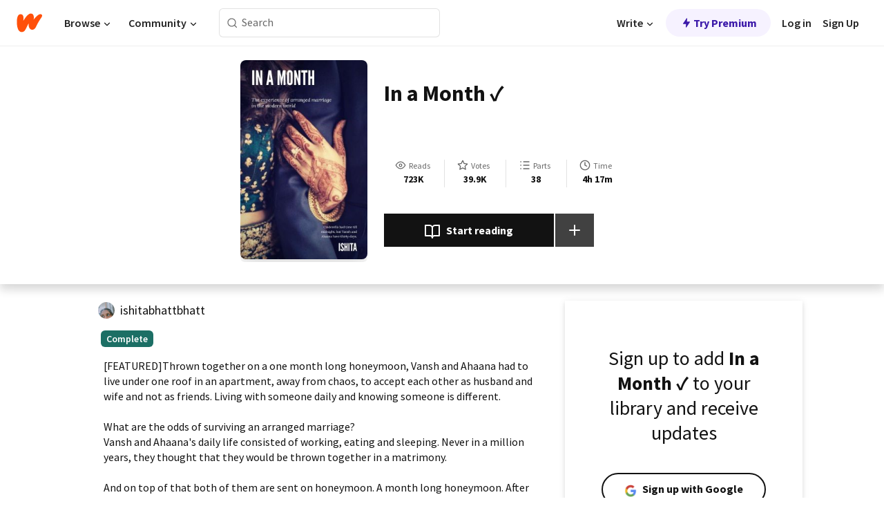

--- FILE ---
content_type: text/html; charset=utf-8
request_url: https://mobile.wattpad.com/story/196147391-in-a-month-%E2%9C%93
body_size: 31294
content:
<!DOCTYPE html><html lang="en-US" dir="ltr"><head><meta charSet="utf-8"/><meta name="viewport" content="width=device-width,initial-scale=1"/><link rel="canonical" href="https://www.wattpad.com/story/196147391-in-a-month-%E2%9C%93"/><meta name="description" content="[FEATURED]Thrown together on a one month long honeymoon, Vansh and Ahaana had to live under one roof in an apartment, away from chaos, to accept each other as..."/><meta name="keywords" content="arranged,arrangedmarriaged,bombay,cliche,desi,dualpov,featured,firstattempt,hindu,husband,india,indianauthor,indianmarriage,indianstory,indianwriter,love,lovestory,marriage,mumbai,passion,romance,romantic,texttospeech,wattpadindia,wattpadromance,wife,Romance"/><meta name="robots" content="index,follow"/><meta property="fb:pages" content="127093020051"/><meta property="og:title" content="In a Month ✓"/><meta property="og:url" content="https://www.wattpad.com/story/196147391-in-a-month-%E2%9C%93"/><meta property="og:description" content="[FEATURED]Thrown together on a one month long honeymoon, Vansh and Ahaana had to live under one roof in an apartment, a..."/><meta property="og:image" content="https://img.wattpad.com/cover/196147391-256-k640282.jpg"/><meta property="og:site_name" content="Wattpad"/><title>In a Month ✓ - 𝐢𝐬𝐡𝐢𝐭𝐚 :) - Wattpad</title><script type="application/ld+json">{"@context":"http://schema.org","@type":"Article","about":"Romance","author":{"name":"𝐢𝐬𝐡𝐢𝐭𝐚 :)","url":"https://www.wattpad.com/user/ishitabhattbhatt"},"accountablePerson":{"name":"𝐢𝐬𝐡𝐢𝐭𝐚 :)","url":"https://www.wattpad.com/user/ishitabhattbhatt"},"copyrightHolder":{"name":"𝐢𝐬𝐡𝐢𝐭𝐚 :)","url":"https://www.wattpad.com/user/ishitabhattbhatt"},"copyrightYear":"2020","dateCreated":"2020-03-28","datePublished":"2020-03-28","dateModified":"2021-03-18","description":"[FEATURED]Thrown together on a one month long honeymoon, Vansh and Ahaana had to live under one roof in an apartment, away from chaos, to accept each other as husband and wife and not as friends. Living with someone daily and knowing someone is different. \n \nWhat are the odds of surviving an arranged marriage?\nVansh and Ahaana's daily life consisted of working, eating and sleeping. Never in a million years, they thought that they would be thrown together in a matrimony. \n\nAnd on top of that both of them are sent on honeymoon. A month long honeymoon. After all a twenty-six year old hopeless romantic woman and a twenty-seven year old work-loving man have a lot to work among themselves. \n \nNow, they roughly have one month away from all the chaos, waiting for them at their home. All they have is a month to fall in love.  \nWill this one month be enough for them to fall or will their past shady experiences keep them from opening up to each other?\n\nFeatured on Wattpad's official @ContemporaryLit in Contemporary Romance (01/03/21), @WattpadRomanceIn in Tujh mein rab dhikta hai | Love after Marriage(13/03/21), AmbassadorsIN (08/05/21)\n\n𝑹𝒂𝒏𝒌𝒊𝒏𝒈𝒔 \n\n1 #wattpadindia\n2 #𝑚𝑢𝑚𝑏𝑎𝑖\n1 #b𝑜𝑚𝑏𝑎𝑦\n2 #dualpov\n3 #india\n3 #wattpadromance","commentCount":2607,"discussionUrl":"https://www.wattpad.com/story/196147391-in-a-month-%E2%9C%93#story-tabs","genre":"https://www.wattpad.com/stories/romance","headline":"In a Month ✓","inLanguage":"en_US","interactionStatistic":723294,"isAccessibleForFree":true,"isFamilyFriendly":true,"keywords":"arranged,arrangedmarriaged,bombay,cliche,desi,dualpov,featured,firstattempt,hindu,husband,india,indianauthor,indianmarriage,indianstory,indianwriter,love,lovestory,marriage,mumbai,passion,romance,romantic,texttospeech,wattpadindia,wattpadromance,wife,Romance,eBooks,reading,stories,fiction","publisher":{"@type":"Organization","name":"Wattpad","legalName":"Wattpad Corp","foundingDate":"2006","foundingLocation":"Toronto, Ontario, Canada","areaServed":"Global","logo":{"@type":"ImageObject","url":"https://www.wattpad.com/img/logos/wp-logo-orange.png"},"url":"https://www.wattpad.com"},"publishingPrinciples":"https://support.wattpad.com/hc/en-us/articles/200774334-Content-Guidelines","thumbnailUrl":"https://img.wattpad.com/cover/196147391-256-k640282.jpg","typicalAgeRange":"13-","image":"https://img.wattpad.com/cover/196147391-256-k640282.jpg","name":"In a Month ✓","url":"https://www.wattpad.com/story/196147391-in-a-month-%E2%9C%93","mainEntityOfPage":{"@type":"WebPage","@id":"https://www.wattpad.com/story/196147391-in-a-month-%E2%9C%93"}}</script><link rel="stylesheet" href="/wp-web-assets/build/css-bundle-XRWA6G57.css"/><link rel="preload" as="font" href="/wp-web-assets/fonts/Source_Sans_Pro/SourceSansPro-Regular.ttf" crossorigin="anonymous"/><link rel="preload" as="font" href="/wp-web-assets/fonts/Source_Sans_Pro/SourceSansPro-SemiBold.ttf" crossorigin="anonymous"/><link rel="stylesheet" href="/wp-web-assets/build/_assets/fonts-XNHMJ6ZM.css"/><link rel="stylesheet" href="/wp-web-assets/build/_assets/tokens-2GVK43A7.css"/><link rel="stylesheet" href="/wp-web-assets/build/_assets/main-DSV46NGO.css"/><link rel="stylesheet" href="/wp-web-assets/build/_assets/react-tooltip-HIHMAPNF.css"/><link rel="stylesheet" href="/wp-web-assets/build/_assets/splide.min-AQNS3YPQ.css"/><script type="text/javascript">window.dataLayer=[];</script><script>window.wattpad={"userCountryCode":"US","testGroups":{"SPECIAL_AD_EXEMPT":false,"USE_IMAGE_MOD":false,"GDPR_ADS_EXPERIENCE":false,"USE_33ACROSS":false,"EXCLUDE_PREBID_PARTNERS":false,"DELAY_ADS":false,"PREBID_BETA":false,"USE_KEVEL":true,"USE_AFP":false,"ADS_IN_WATTPAD_ORIGINALS":true,"IS_IN_MATURE_GATING":false,"IS_SERIES_REDESIGN":true,"IS_FREE_ORIGINALS_EXPERIMENT":true,"IS_WATTYS_SHORTLIST":false,"IS_WRITER_STORY_NEW_MIGRATION":false,"USE_ADS_ELIGIBILITY":true,"IS_PROMOTED_READING_LIST":true,"IS_NEW_UPDATES_PAGE":false,"IS_IN_CHECK_ADS_READINESS":false,"IS_SOCIAL_FEED":false,"IS_STORY_PAGE_REDESIGN":false},"currentUser":null,"deviceType":"desktop","revision":"7576f6ad40e750c02302ecfc3f1cca67fc416156","categoryList":{"0":"genre-uncategorized","1":"genre-teen-fiction","2":"genre-poetry","3":"genre-fantasy","4":"genre-romance","5":"genre-science-fiction","6":"genre-fanfiction","7":"genre-humor","8":"genre-mystery-thriller","9":"genre-horror","10":"genre-classics","11":"genre-adventure","12":"genre-paranormal","13":"genre-spiritual","14":"genre-action","16":"genre-non-fiction","17":"genre-short-stories","18":"genre-vampire","19":"genre-random","21":"genre-general-fiction","22":"genre-werewolf","23":"genre-historical-fiction","24":"genre-chick-lit"},"isWpWeb":true,"afpConfig":{"hostAccountId":"pub-9506570645588245"},"canvaApiKey":"gpJZaH8RjnukEBMR5tYrmnsY"}</script><script src="https://accounts.google.com/gsi/client" async="" defer=""></script></head><body class="theme-6"><noscript><iframe src="//www.googletagmanager.com/ns.html?id=GTM-WD9JLB" height="0" width="0" style="display:none;visibility:hidden" title="Needed for jsx-Ally complaint" aria-hidden="true"></iframe></noscript><div id="g_id_onload" data-client_id="819350800788-s42oc45ge5shd8hkimbj2broh7l6j7h6.apps.googleusercontent.com" data-login_uri="https://www.wattpad.com/auth/google-auth?nextUrl=%2Fstory%2F196147391-in-a-month-%E2%9C%93" data-is_one_tap="true" data-cancel_on_tap_outside="false" data-use_fedcm_for_prompt="true"></div><div><header class="_07XRA oUExN"><nav class="gMmKF"><ul class="sGq-H"><li class="Gzeg3"><a class="zIi3k" href="https://www.wattpad.com" title="Wattpad Home" aria-label="Home"><img class="At9TR" src="/wp-web-assets/images/wattpad-logo.svg" alt="Wattpad Logo" data-testid="wp-logo-orange"/></a></li><li class="NkmE9 jDGZF"><div id="discover-dropdown" class="avnzx false KE7WT" data-testid="discover-dropdown"><button class="DMdhq OCdPW">Browse<img class="S1mMa" src="/wp-web-assets/images/wp-chevron-down.svg" alt="" data-testid="wp_chevron_down"/></button></div></li><li class="NkmE9"><div id="community-dropdown" class="avnzx false KE7WT" data-testid="community-dropdown"><button class="DMdhq OCdPW">Community<img class="S1mMa" src="/wp-web-assets/images/wp-chevron-down.svg" alt="" data-testid="wp_chevron_down"/></button></div></li></ul></nav><div class="lXfdp gMmKF"><div class="wDLq1"><form class="VOZUu" action="/getmobile" method="post" role="search" name="search"><button class="_8r2SK U-dRJ" type="submit" aria-label="Search"><svg xmlns="http://www.w3.org/2000/svg" width="15" height="15" viewBox="0 0 15 15" fill="none"><path fill-rule="evenodd" clip-rule="evenodd" d="M1.5999 6.49844C1.5999 3.79224 3.79371 1.59844 6.4999 1.59844C9.2061 1.59844 11.3999 3.79224 11.3999 6.49844C11.3999 9.20463 9.2061 11.3984 6.4999 11.3984C3.79371 11.3984 1.5999 9.20463 1.5999 6.49844ZM6.4999 0.398438C3.13097 0.398438 0.399902 3.1295 0.399902 6.49844C0.399902 9.86737 3.13097 12.5984 6.4999 12.5984C7.99441 12.5984 9.36338 12.061 10.4241 11.1688C10.4515 11.2618 10.5019 11.3494 10.5752 11.4227L13.0501 13.8976C13.2844 14.1319 13.6643 14.1319 13.8986 13.8976C14.133 13.6633 14.133 13.2834 13.8986 13.0491L11.4238 10.5742C11.3504 10.5008 11.2629 10.4505 11.1699 10.423C12.0623 9.36227 12.5999 7.99313 12.5999 6.49844C12.5999 3.1295 9.86884 0.398438 6.4999 0.398438Z" fill="#121212" fill-opacity="0.64"></path></svg></button><input class="_6Hiiv" type="text" placeholder="Search" name="query" autoComplete="off"/></form></div></div><div class="ZFD-B gMmKF"><ul class="sGq-H"><li class="NkmE9 oAArJ"><div id="writer-opportunities-dropdown" class="avnzx false KE7WT" data-testid="writer-opportunities-dropdown"><button class="DMdhq OCdPW">Write<img class="S1mMa" src="/wp-web-assets/images/wp-chevron-down.svg" alt="" data-testid="wp_chevron_down"/></button></div></li><li class="oAArJ"><button class="_5FXgC"><span class="ahwLl"><svg xmlns="http://www.w3.org/2000/svg" width="20" height="20" viewBox="0 0 20 20" fill="none"><path d="M9.38562 11.778L8.95363 16.0545C8.89557 16.6292 9.64434 16.8996 9.96699 16.4205L14.9043 9.08896C15.1528 8.72003 14.8884 8.2233 14.4436 8.2233H10.6144L11.0464 3.94683C11.1044 3.37214 10.3557 3.10166 10.033 3.58077L5.09567 10.9123C4.84721 11.2813 5.11159 11.778 5.55639 11.778H9.38562Z" fill="var(--ds-base-2-60)"></path></svg></span>Try Premium</button></li></ul><div class="YJeR-"><ul class="At9TR sGq-H"><li class="T7-fP NkmE9"><button class="Rer7C transparent-button iUT2X">Log in</button></li><li class="NkmE9"><button class="Rer7C transparent-button iUT2X">Sign Up</button></li></ul><a href="https://www.wattpad.com/login" rel="noopener noreferrer" class="ab56F"><button class="undefined "><svg width="16" height="16" viewBox="0 0 24 24" fill="none" stroke="#6f6f6f" stroke-width="2" aria-hidden="true" stroke-linecap="round" stroke-linejoin="round"><path d="M20 21v-2a4 4 0 0 0-4-4H8a4 4 0 0 0-4 4v2"></path><circle cx="12" cy="7" r="4"></circle></svg></button></a></div></div><nav data-testid="mobile-header" class="LGHtv"><div class="LMr2z"><a class="_6tefj" href="https://www.wattpad.com" aria-label="Home"><img class="zIi3k" width="32" height="25" src="/wp-web-assets/images/wattpad-logo.svg" alt="Wattpad Logo" data-testid="logo"/></a><a class="_6tefj" href="https://www.wattpad.com/search" data-testid="search" aria-label="Search"><img src="/wp-web-assets/images/wp-search.svg" alt=""/></a></div></nav></header></div><div class="wE73O" data-testid="story-details-page"><div class="d7R1Y"><div class="_4Rj99"><div class="coverWrapper__t2Ve8" data-testid="cover"><img class="cover__BlyZa" src="https://img.wattpad.com/cover/196147391-256-k640282.jpg" alt="Story cover for In a Month ✓ by ishitabhattbhatt" data-testid="image"/></div></div><div class="Qm-Xt"><div class="-ydhR"><div class="gF-N5">In a Month ✓</div></div><div class="YPkBj"><div class="Sz3nA"><img src="https://img.wattpad.com/useravatar/ishitabhattbhatt.128.814623.jpg" aria-hidden="true" alt="" class="avatar__Ygp0_ avatar_sm__zq5iO"/><div class="af6dp"><a href="https://www.wattpad.com/user/ishitabhattbhatt" aria-label="by ishitabhattbhatt. Tap to go to the author&#x27;s profile page." class="SjGa2">ishitabhattbhatt</a></div></div></div><div class="SFcPk"><ul class="n0iXe"><li class="_0jt-y"><div class="uG9U1"><svg width="16" height="16" fill="none" xmlns="http://www.w3.org/2000/svg" viewBox="0 0 24 24" role="img" aria-labelledby="" aria-hidden="false"><title id="">WpView</title><path d="M1.82 10.357c-.353.545-.594.975-.723 1.233a.916.916 0 0 0 0 .82c.129.258.37.688.723 1.233a18.78 18.78 0 0 0 2.063 2.65C6.19 18.754 8.902 20.25 12 20.25c3.098 0 5.81-1.497 8.117-3.956a18.784 18.784 0 0 0 2.063-2.65c.352-.546.594-.976.723-1.234a.916.916 0 0 0 0-.82c-.129-.258-.37-.688-.723-1.233a18.786 18.786 0 0 0-2.063-2.65C17.81 5.246 15.098 3.75 12 3.75c-3.098 0-5.81 1.496-8.117 3.956a18.782 18.782 0 0 0-2.063 2.65Zm3.4 4.683A16.969 16.969 0 0 1 2.963 12a16.97 16.97 0 0 1 2.259-3.04C7.21 6.837 9.484 5.585 12 5.585c2.517 0 4.788 1.253 6.78 3.377A16.973 16.973 0 0 1 21.037 12a16.97 16.97 0 0 1-2.259 3.04c-1.99 2.122-4.262 3.376-6.779 3.376-2.516 0-4.788-1.254-6.78-3.377Z" fill="#121212"></path><path d="M8.333 12a3.667 3.667 0 1 0 7.334 0 3.667 3.667 0 0 0-7.334 0Zm5.5 0a1.833 1.833 0 1 1-3.666 0 1.833 1.833 0 0 1 3.666 0Z" fill="#121212"></path></svg><span class="_6picm" aria-hidden="true">Reads</span></div><span class="sr-only">Reads 723,294</span><div class="stats-value"><div aria-hidden="true" data-testid="stats-value-container"><div data-tip="723,294" data-tooltip-id="story-stat-tooltip" data-tooltip-html="723,294" data-testid="tooltip"><span class="sr-only">723,294</span><span class="_5TZHL ixBb9" aria-hidden="true" data-testid="stats-value">723K</span></div></div></div></li><li class="_0jt-y"><div class="uG9U1"><svg width="16" height="16" fill="none" xmlns="http://www.w3.org/2000/svg" viewBox="0 0 24 24" role="img" aria-labelledby="" aria-hidden="false"><title id="">WpVote</title><path d="M9.807 8.703a1 1 0 0 1-.752.547l-4.907.717 3.55 3.457a1 1 0 0 1 .288.885l-.838 4.883 4.386-2.307a1 1 0 0 1 .931 0l4.387 2.307-.838-4.883a1 1 0 0 1 .288-.885l3.55-3.457-4.907-.717a1 1 0 0 1-.752-.547L12 4.259 9.807 8.703ZM8.246 7.347l2.857-5.79a1 1 0 0 1 1.794 0l2.857 5.79 6.39.934a1 1 0 0 1 .554 1.705l-4.624 4.503 1.091 6.362a1 1 0 0 1-1.45 1.054L12 18.9l-5.715 3.005a1 1 0 0 1-1.45-1.054l1.09-6.361-4.623-4.504a1 1 0 0 1 .553-1.705l6.39-.934Z" fill="#121212"></path></svg><span class="_6picm" aria-hidden="true">Votes</span></div><span class="sr-only">Votes 39,938</span><div class="stats-value"><div aria-hidden="true" data-testid="stats-value-container"><div data-tip="39,938" data-tooltip-id="story-stat-tooltip" data-tooltip-html="39,938" data-testid="tooltip"><span class="sr-only">39,938</span><span class="_5TZHL ixBb9" aria-hidden="true" data-testid="stats-value">39.9K</span></div></div></div></li><li class="_0jt-y"><div class="uG9U1"><svg width="16" height="16" fill="none" xmlns="http://www.w3.org/2000/svg" viewBox="0 0 24 24" role="img" aria-labelledby="" aria-hidden="false"><title id="">WpPart</title><path d="M8.25 4.5c0 .69.56 1.25 1.25 1.25h11.25a1.25 1.25 0 1 0 0-2.5H9.5c-.69 0-1.25.56-1.25 1.25ZM3.25 5.75a1.25 1.25 0 1 0 0-2.5 1.25 1.25 0 0 0 0 2.5ZM4.5 12A1.25 1.25 0 1 1 2 12a1.25 1.25 0 0 1 2.5 0ZM4.5 19.5a1.25 1.25 0 1 1-2.5 0 1.25 1.25 0 0 1 2.5 0ZM8.25 12c0 .69.56 1.25 1.25 1.25h11.25a1.25 1.25 0 1 0 0-2.5H9.5c-.69 0-1.25.56-1.25 1.25ZM9.5 20.75a1.25 1.25 0 1 1 0-2.5h11.25a1.25 1.25 0 0 1 0 2.5H9.5Z" fill="#121212"></path></svg><span class="_6picm" aria-hidden="true">Parts</span></div><span class="sr-only">Parts 38</span><div class="stats-value"><div aria-hidden="true" data-testid="stats-value-container"><div data-tip="38" data-tooltip-id="story-stat-tooltip" data-tooltip-html="38" data-testid="tooltip"><span class="sr-only">38</span><span class="_5TZHL ixBb9" aria-hidden="true" data-testid="stats-value">38</span></div></div></div></li><li class="_0jt-y"><div class="uG9U1"><svg width="16" height="16" fill="none" xmlns="http://www.w3.org/2000/svg" viewBox="0 0 24 24" role="img" aria-labelledby="" aria-hidden="false"><title id="">WpHistory</title><path d="M1 12c0 6.075 4.925 11 11 11s11-4.925 11-11S18.075 1 12 1 1 5.925 1 12Zm20 0a9 9 0 1 1-18 0 9 9 0 0 1 18 0Z" fill="#121212"></path><path d="m13 11.382 3.447 1.724a1 1 0 1 1-.894 1.788l-4-2A1 1 0 0 1 11 12V6a1 1 0 1 1 2 0v5.382Z" fill="#121212"></path></svg><span class="_6picm" aria-hidden="true">Time</span></div><span class="sr-only">Time 4h 17m</span><div aria-hidden="true" data-testid="stats-value-container"><div data-tip="4 hours, 17 minutes" data-tooltip-id="story-stat-tooltip" data-tooltip-html="4 hours, 17 minutes" data-testid="tooltip"><span class="sr-only">4 hours, 17 minutes</span><span class="_5TZHL ixBb9" aria-hidden="true" data-testid="stats-value">4h 17m</span></div></div></li></ul></div><div class="B-FR9"></div><div class="DvIFF"><div class=""><div class="poCqz"><button class="_4uQ4i" aria-label="Start reading"><svg width="24" height="24" fill="none" xmlns="http://www.w3.org/2000/svg" viewBox="0 0 24 24" role="img" aria-labelledby="" aria-hidden="false"><title id="">WpRead</title><path d="M2 2a1 1 0 0 0-1 1v15a1 1 0 0 0 1 1h7a2 2 0 0 1 2 2 1 1 0 1 0 2 0 2 2 0 0 1 2-2h7a1 1 0 0 0 1-1V3a1 1 0 0 0-1-1h-6a5 5 0 0 0-4 2 5 5 0 0 0-4-2H2Zm11 15.536V7a3 3 0 0 1 3-3h5v13h-6a4 4 0 0 0-2 .536Zm-2 0A4 4 0 0 0 9 17H3V4h5a3 3 0 0 1 3 3v10.536Z" fill="#121212"></path></svg>Start reading</button><div class="yyH-R"><button aria-label="Add story to..." class="q-KBX" aria-disabled="true" tabindex="-1"><svg width="24" height="24" viewBox="0 0 24 24" fill="none" stroke="var(--ds-neutral-00)" stroke-width="2" aria-hidden="true" stroke-linecap="round" stroke-linejoin="round"><g><line x1="12" y1="5" x2="12" y2="19"></line><line x1="5" y1="12" x2="19" y2="12"></line></g></svg></button></div></div></div></div></div></div><div class="yxqu6"><div class="xUdRs"><div class="_1hSgk"><ul class="n0iXe"><li class="_0jt-y"><div class="uG9U1"><svg width="16" height="16" fill="none" xmlns="http://www.w3.org/2000/svg" viewBox="0 0 24 24" role="img" aria-labelledby="" aria-hidden="false"><title id="">WpView</title><path d="M1.82 10.357c-.353.545-.594.975-.723 1.233a.916.916 0 0 0 0 .82c.129.258.37.688.723 1.233a18.78 18.78 0 0 0 2.063 2.65C6.19 18.754 8.902 20.25 12 20.25c3.098 0 5.81-1.497 8.117-3.956a18.784 18.784 0 0 0 2.063-2.65c.352-.546.594-.976.723-1.234a.916.916 0 0 0 0-.82c-.129-.258-.37-.688-.723-1.233a18.786 18.786 0 0 0-2.063-2.65C17.81 5.246 15.098 3.75 12 3.75c-3.098 0-5.81 1.496-8.117 3.956a18.782 18.782 0 0 0-2.063 2.65Zm3.4 4.683A16.969 16.969 0 0 1 2.963 12a16.97 16.97 0 0 1 2.259-3.04C7.21 6.837 9.484 5.585 12 5.585c2.517 0 4.788 1.253 6.78 3.377A16.973 16.973 0 0 1 21.037 12a16.97 16.97 0 0 1-2.259 3.04c-1.99 2.122-4.262 3.376-6.779 3.376-2.516 0-4.788-1.254-6.78-3.377Z" fill="#121212"></path><path d="M8.333 12a3.667 3.667 0 1 0 7.334 0 3.667 3.667 0 0 0-7.334 0Zm5.5 0a1.833 1.833 0 1 1-3.666 0 1.833 1.833 0 0 1 3.666 0Z" fill="#121212"></path></svg><span class="_6picm" aria-hidden="true">Reads</span></div><span class="sr-only">Reads 723,294</span><div class="stats-value"><div aria-hidden="true" data-testid="stats-value-container"><div data-tip="723,294" data-tooltip-id="story-stat-tooltip" data-tooltip-html="723,294" data-testid="tooltip"><span class="sr-only">723,294</span><span class="_5TZHL ixBb9" aria-hidden="true" data-testid="stats-value">723K</span></div></div></div></li><li class="_0jt-y"><div class="uG9U1"><svg width="16" height="16" fill="none" xmlns="http://www.w3.org/2000/svg" viewBox="0 0 24 24" role="img" aria-labelledby="" aria-hidden="false"><title id="">WpVote</title><path d="M9.807 8.703a1 1 0 0 1-.752.547l-4.907.717 3.55 3.457a1 1 0 0 1 .288.885l-.838 4.883 4.386-2.307a1 1 0 0 1 .931 0l4.387 2.307-.838-4.883a1 1 0 0 1 .288-.885l3.55-3.457-4.907-.717a1 1 0 0 1-.752-.547L12 4.259 9.807 8.703ZM8.246 7.347l2.857-5.79a1 1 0 0 1 1.794 0l2.857 5.79 6.39.934a1 1 0 0 1 .554 1.705l-4.624 4.503 1.091 6.362a1 1 0 0 1-1.45 1.054L12 18.9l-5.715 3.005a1 1 0 0 1-1.45-1.054l1.09-6.361-4.623-4.504a1 1 0 0 1 .553-1.705l6.39-.934Z" fill="#121212"></path></svg><span class="_6picm" aria-hidden="true">Votes</span></div><span class="sr-only">Votes 39,938</span><div class="stats-value"><div aria-hidden="true" data-testid="stats-value-container"><div data-tip="39,938" data-tooltip-id="story-stat-tooltip" data-tooltip-html="39,938" data-testid="tooltip"><span class="sr-only">39,938</span><span class="_5TZHL ixBb9" aria-hidden="true" data-testid="stats-value">39.9K</span></div></div></div></li><li class="_0jt-y"><div class="uG9U1"><svg width="16" height="16" fill="none" xmlns="http://www.w3.org/2000/svg" viewBox="0 0 24 24" role="img" aria-labelledby="" aria-hidden="false"><title id="">WpPart</title><path d="M8.25 4.5c0 .69.56 1.25 1.25 1.25h11.25a1.25 1.25 0 1 0 0-2.5H9.5c-.69 0-1.25.56-1.25 1.25ZM3.25 5.75a1.25 1.25 0 1 0 0-2.5 1.25 1.25 0 0 0 0 2.5ZM4.5 12A1.25 1.25 0 1 1 2 12a1.25 1.25 0 0 1 2.5 0ZM4.5 19.5a1.25 1.25 0 1 1-2.5 0 1.25 1.25 0 0 1 2.5 0ZM8.25 12c0 .69.56 1.25 1.25 1.25h11.25a1.25 1.25 0 1 0 0-2.5H9.5c-.69 0-1.25.56-1.25 1.25ZM9.5 20.75a1.25 1.25 0 1 1 0-2.5h11.25a1.25 1.25 0 0 1 0 2.5H9.5Z" fill="#121212"></path></svg><span class="_6picm" aria-hidden="true">Parts</span></div><span class="sr-only">Parts 38</span><div class="stats-value"><div aria-hidden="true" data-testid="stats-value-container"><div data-tip="38" data-tooltip-id="story-stat-tooltip" data-tooltip-html="38" data-testid="tooltip"><span class="sr-only">38</span><span class="_5TZHL ixBb9" aria-hidden="true" data-testid="stats-value">38</span></div></div></div></li><li class="_0jt-y"><div class="uG9U1"><svg width="16" height="16" fill="none" xmlns="http://www.w3.org/2000/svg" viewBox="0 0 24 24" role="img" aria-labelledby="" aria-hidden="false"><title id="">WpHistory</title><path d="M1 12c0 6.075 4.925 11 11 11s11-4.925 11-11S18.075 1 12 1 1 5.925 1 12Zm20 0a9 9 0 1 1-18 0 9 9 0 0 1 18 0Z" fill="#121212"></path><path d="m13 11.382 3.447 1.724a1 1 0 1 1-.894 1.788l-4-2A1 1 0 0 1 11 12V6a1 1 0 1 1 2 0v5.382Z" fill="#121212"></path></svg><span class="_6picm" aria-hidden="true">Time</span></div><span class="sr-only">Time 4h 17m</span><div aria-hidden="true" data-testid="stats-value-container"><div data-tip="4 hours, 17 minutes" data-tooltip-id="story-stat-tooltip" data-tooltip-html="4 hours, 17 minutes" data-testid="tooltip"><span class="sr-only">4 hours, 17 minutes</span><span class="_5TZHL ixBb9" aria-hidden="true" data-testid="stats-value">4h 17m</span></div></div></li></ul></div><div class="bR7B3"></div><div data-testid="story-badges"><div class="_5g5R0"><div class="Sz3nA"><img src="https://img.wattpad.com/useravatar/ishitabhattbhatt.128.814623.jpg" aria-hidden="true" alt="" class="avatar__Ygp0_ avatar_sm__zq5iO"/><div class="af6dp"><a href="https://www.wattpad.com/user/ishitabhattbhatt" aria-label="by ishitabhattbhatt. Tap to go to the author&#x27;s profile page." class="SjGa2">ishitabhattbhatt</a></div></div></div><div class="dHyYa"><div class="_2-rOR" data-tooltip-id="badge-tooltip" data-tooltip-html="First published
    &lt;strong&gt;Aug 03, 2019&lt;/strong&gt;" data-for="publish-date" aria-describedby="publish-date" aria-hidden="true" data-testid="completed-tag"><div class="pill__pziVI solid-variant__RGER9 default-size__BJ5Po base-3-accent__Xrbrb square-shape__V66Yy gap-for-default-pill__d6nVx"><span class="typography-label-small-semi">Complete</span></div></div><span class="sr-only">Complete, First published Aug 03, 2019</span></div></div><div class="CEEJt yIE4y"><div class="yl-VP" data-testid="tag-carousel"><a class="no-text-decoration-on-focus no-text-decoration-on-hover XZbAz pill__pziVI light-variant__fymht default-size__BJ5Po default-accent__YcamO square-shape__V66Yy clickable__llABU gap-for-default-pill__d6nVx" href="https://www.wattpad.com/stories/arranged"><span class="typography-label-small-semi">arranged</span></a><a class="no-text-decoration-on-focus no-text-decoration-on-hover XZbAz pill__pziVI light-variant__fymht default-size__BJ5Po default-accent__YcamO square-shape__V66Yy clickable__llABU gap-for-default-pill__d6nVx" href="https://www.wattpad.com/stories/arrangedmarriaged"><span class="typography-label-small-semi">arrangedmarriaged</span></a><a class="no-text-decoration-on-focus no-text-decoration-on-hover XZbAz pill__pziVI light-variant__fymht default-size__BJ5Po default-accent__YcamO square-shape__V66Yy clickable__llABU gap-for-default-pill__d6nVx" href="https://www.wattpad.com/stories/bombay"><span class="typography-label-small-semi">bombay</span></a><a class="no-text-decoration-on-focus no-text-decoration-on-hover XZbAz pill__pziVI light-variant__fymht default-size__BJ5Po default-accent__YcamO square-shape__V66Yy clickable__llABU gap-for-default-pill__d6nVx" href="https://www.wattpad.com/stories/cliche"><span class="typography-label-small-semi">cliche</span></a><a class="no-text-decoration-on-focus no-text-decoration-on-hover XZbAz pill__pziVI light-variant__fymht default-size__BJ5Po default-accent__YcamO square-shape__V66Yy clickable__llABU gap-for-default-pill__d6nVx" href="https://www.wattpad.com/stories/desi"><span class="typography-label-small-semi">desi</span></a><a class="no-text-decoration-on-focus no-text-decoration-on-hover XZbAz pill__pziVI light-variant__fymht default-size__BJ5Po default-accent__YcamO square-shape__V66Yy clickable__llABU gap-for-default-pill__d6nVx" href="https://www.wattpad.com/stories/dualpov"><span class="typography-label-small-semi">dualpov</span></a><a class="no-text-decoration-on-focus no-text-decoration-on-hover XZbAz pill__pziVI light-variant__fymht default-size__BJ5Po default-accent__YcamO square-shape__V66Yy clickable__llABU gap-for-default-pill__d6nVx" href="https://www.wattpad.com/stories/featured"><span class="typography-label-small-semi">featured</span></a><a class="no-text-decoration-on-focus no-text-decoration-on-hover XZbAz pill__pziVI light-variant__fymht default-size__BJ5Po default-accent__YcamO square-shape__V66Yy clickable__llABU gap-for-default-pill__d6nVx" href="https://www.wattpad.com/stories/firstattempt"><span class="typography-label-small-semi">firstattempt</span></a><a class="no-text-decoration-on-focus no-text-decoration-on-hover XZbAz pill__pziVI light-variant__fymht default-size__BJ5Po default-accent__YcamO square-shape__V66Yy clickable__llABU gap-for-default-pill__d6nVx" href="https://www.wattpad.com/stories/hindu"><span class="typography-label-small-semi">hindu</span></a><a class="no-text-decoration-on-focus no-text-decoration-on-hover XZbAz pill__pziVI light-variant__fymht default-size__BJ5Po default-accent__YcamO square-shape__V66Yy clickable__llABU gap-for-default-pill__d6nVx" href="https://www.wattpad.com/stories/husband"><span class="typography-label-small-semi">husband</span></a><a class="no-text-decoration-on-focus no-text-decoration-on-hover XZbAz pill__pziVI light-variant__fymht default-size__BJ5Po default-accent__YcamO square-shape__V66Yy clickable__llABU gap-for-default-pill__d6nVx" href="https://www.wattpad.com/stories/india"><span class="typography-label-small-semi">india</span></a><a class="no-text-decoration-on-focus no-text-decoration-on-hover XZbAz pill__pziVI light-variant__fymht default-size__BJ5Po default-accent__YcamO square-shape__V66Yy clickable__llABU gap-for-default-pill__d6nVx" href="https://www.wattpad.com/stories/indianauthor"><span class="typography-label-small-semi">indianauthor</span></a><a class="no-text-decoration-on-focus no-text-decoration-on-hover XZbAz pill__pziVI light-variant__fymht default-size__BJ5Po default-accent__YcamO square-shape__V66Yy clickable__llABU gap-for-default-pill__d6nVx" href="https://www.wattpad.com/stories/indianmarriage"><span class="typography-label-small-semi">indianmarriage</span></a><a class="no-text-decoration-on-focus no-text-decoration-on-hover XZbAz pill__pziVI light-variant__fymht default-size__BJ5Po default-accent__YcamO square-shape__V66Yy clickable__llABU gap-for-default-pill__d6nVx" href="https://www.wattpad.com/stories/indianstory"><span class="typography-label-small-semi">indianstory</span></a><a class="no-text-decoration-on-focus no-text-decoration-on-hover XZbAz pill__pziVI light-variant__fymht default-size__BJ5Po default-accent__YcamO square-shape__V66Yy clickable__llABU gap-for-default-pill__d6nVx" href="https://www.wattpad.com/stories/indianwriter"><span class="typography-label-small-semi">indianwriter</span></a><a class="no-text-decoration-on-focus no-text-decoration-on-hover XZbAz pill__pziVI light-variant__fymht default-size__BJ5Po default-accent__YcamO square-shape__V66Yy clickable__llABU gap-for-default-pill__d6nVx" href="https://www.wattpad.com/stories/love"><span class="typography-label-small-semi">love</span></a><a class="no-text-decoration-on-focus no-text-decoration-on-hover XZbAz pill__pziVI light-variant__fymht default-size__BJ5Po default-accent__YcamO square-shape__V66Yy clickable__llABU gap-for-default-pill__d6nVx" href="https://www.wattpad.com/stories/lovestory"><span class="typography-label-small-semi">lovestory</span></a><a class="no-text-decoration-on-focus no-text-decoration-on-hover XZbAz pill__pziVI light-variant__fymht default-size__BJ5Po default-accent__YcamO square-shape__V66Yy clickable__llABU gap-for-default-pill__d6nVx" href="https://www.wattpad.com/stories/marriage"><span class="typography-label-small-semi">marriage</span></a><a class="no-text-decoration-on-focus no-text-decoration-on-hover XZbAz pill__pziVI light-variant__fymht default-size__BJ5Po default-accent__YcamO square-shape__V66Yy clickable__llABU gap-for-default-pill__d6nVx" href="https://www.wattpad.com/stories/mumbai"><span class="typography-label-small-semi">mumbai</span></a><a class="no-text-decoration-on-focus no-text-decoration-on-hover XZbAz pill__pziVI light-variant__fymht default-size__BJ5Po default-accent__YcamO square-shape__V66Yy clickable__llABU gap-for-default-pill__d6nVx" href="https://www.wattpad.com/stories/passion"><span class="typography-label-small-semi">passion</span></a><a class="no-text-decoration-on-focus no-text-decoration-on-hover XZbAz pill__pziVI light-variant__fymht default-size__BJ5Po default-accent__YcamO square-shape__V66Yy clickable__llABU gap-for-default-pill__d6nVx" href="https://www.wattpad.com/stories/romance"><span class="typography-label-small-semi">romance</span></a><a class="no-text-decoration-on-focus no-text-decoration-on-hover XZbAz pill__pziVI light-variant__fymht default-size__BJ5Po default-accent__YcamO square-shape__V66Yy clickable__llABU gap-for-default-pill__d6nVx" href="https://www.wattpad.com/stories/romantic"><span class="typography-label-small-semi">romantic</span></a><a class="no-text-decoration-on-focus no-text-decoration-on-hover XZbAz pill__pziVI light-variant__fymht default-size__BJ5Po default-accent__YcamO square-shape__V66Yy clickable__llABU gap-for-default-pill__d6nVx" href="https://www.wattpad.com/stories/texttospeech"><span class="typography-label-small-semi">texttospeech</span></a><a class="no-text-decoration-on-focus no-text-decoration-on-hover XZbAz pill__pziVI light-variant__fymht default-size__BJ5Po default-accent__YcamO square-shape__V66Yy clickable__llABU gap-for-default-pill__d6nVx" href="https://www.wattpad.com/stories/wattpadindia"><span class="typography-label-small-semi">wattpadindia</span></a><a class="no-text-decoration-on-focus no-text-decoration-on-hover XZbAz pill__pziVI light-variant__fymht default-size__BJ5Po default-accent__YcamO square-shape__V66Yy clickable__llABU gap-for-default-pill__d6nVx" href="https://www.wattpad.com/stories/wattpadromance"><span class="typography-label-small-semi">wattpadromance</span></a><a class="no-text-decoration-on-focus no-text-decoration-on-hover XZbAz pill__pziVI light-variant__fymht default-size__BJ5Po default-accent__YcamO square-shape__V66Yy clickable__llABU gap-for-default-pill__d6nVx" href="https://www.wattpad.com/stories/wife"><span class="typography-label-small-semi">wife</span></a></div></div><div class="glL-c"><pre class="mpshL _6pPkw">[FEATURED]Thrown together on a one month long honeymoon, Vansh and Ahaana had to live under one roof in an apartment, away from chaos, to accept each other as husband and wife and not as friends. Living with someone daily and knowing someone is different. 
 
What are the odds of surviving an arranged marriage?
Vansh and Ahaana&#x27;s daily life consisted of working, eating and sleeping. Never in a million years, they thought that they would be thrown together in a matrimony. 

And on top of that both of them are sent on honeymoon. A month long honeymoon. After all a twenty-six year old hopeless romantic woman and a twenty-seven year old work-loving man have a lot to work among themselves. 
 
Now, they roughly have one month away from all the chaos, waiting for them at their home. All they have is a month to fall in love.  
Will this one month be enough for them to fall or will their past shady experiences keep them from opening up to each other?

Featured on Wattpad&#x27;s official @ContemporaryLit in Contemporary Romance (01/03/21), @WattpadRomanceIn in Tujh mein rab dhikta hai | Love after Marriage(13/03/21), AmbassadorsIN (08/05/21)

𝑹𝒂𝒏𝒌𝒊𝒏𝒈𝒔 

1 #wattpadindia
2 #𝑚𝑢𝑚𝑏𝑎𝑖
1 #b𝑜𝑚𝑏𝑎𝑦
2 #dualpov
3 #india
3 #wattpadromance<div class="DxZKg" data-testid="copyright"><span class="JP3pz" aria-hidden="true"></span>All Rights Reserved</div></pre><div class="UKpi5"><button class="b6GrN">Read more</button></div></div><div class="F8LJw"><div class="aVlTH I3p30"><div class="yl-VP" data-testid="tag-carousel"><a class="no-text-decoration-on-focus no-text-decoration-on-hover XZbAz pill__pziVI light-variant__fymht default-size__BJ5Po default-accent__YcamO square-shape__V66Yy clickable__llABU gap-for-default-pill__d6nVx" href="https://www.wattpad.com/stories/arranged"><span class="typography-label-small-semi">arranged</span></a><a class="no-text-decoration-on-focus no-text-decoration-on-hover XZbAz pill__pziVI light-variant__fymht default-size__BJ5Po default-accent__YcamO square-shape__V66Yy clickable__llABU gap-for-default-pill__d6nVx" href="https://www.wattpad.com/stories/arrangedmarriaged"><span class="typography-label-small-semi">arrangedmarriaged</span></a><a class="no-text-decoration-on-focus no-text-decoration-on-hover XZbAz pill__pziVI light-variant__fymht default-size__BJ5Po default-accent__YcamO square-shape__V66Yy clickable__llABU gap-for-default-pill__d6nVx" href="https://www.wattpad.com/stories/bombay"><span class="typography-label-small-semi">bombay</span></a><a class="no-text-decoration-on-focus no-text-decoration-on-hover XZbAz pill__pziVI light-variant__fymht default-size__BJ5Po default-accent__YcamO square-shape__V66Yy clickable__llABU gap-for-default-pill__d6nVx" href="https://www.wattpad.com/stories/cliche"><span class="typography-label-small-semi">cliche</span></a><a class="no-text-decoration-on-focus no-text-decoration-on-hover XZbAz pill__pziVI light-variant__fymht default-size__BJ5Po default-accent__YcamO square-shape__V66Yy clickable__llABU gap-for-default-pill__d6nVx" href="https://www.wattpad.com/stories/desi"><span class="typography-label-small-semi">desi</span></a><a class="no-text-decoration-on-focus no-text-decoration-on-hover XZbAz pill__pziVI light-variant__fymht default-size__BJ5Po default-accent__YcamO square-shape__V66Yy clickable__llABU gap-for-default-pill__d6nVx" href="https://www.wattpad.com/stories/dualpov"><span class="typography-label-small-semi">dualpov</span></a><a class="no-text-decoration-on-focus no-text-decoration-on-hover XZbAz pill__pziVI light-variant__fymht default-size__BJ5Po default-accent__YcamO square-shape__V66Yy clickable__llABU gap-for-default-pill__d6nVx" href="https://www.wattpad.com/stories/featured"><span class="typography-label-small-semi">featured</span></a><a class="no-text-decoration-on-focus no-text-decoration-on-hover XZbAz pill__pziVI light-variant__fymht default-size__BJ5Po default-accent__YcamO square-shape__V66Yy clickable__llABU gap-for-default-pill__d6nVx" href="https://www.wattpad.com/stories/firstattempt"><span class="typography-label-small-semi">firstattempt</span></a><a class="no-text-decoration-on-focus no-text-decoration-on-hover XZbAz pill__pziVI light-variant__fymht default-size__BJ5Po default-accent__YcamO square-shape__V66Yy clickable__llABU gap-for-default-pill__d6nVx" href="https://www.wattpad.com/stories/hindu"><span class="typography-label-small-semi">hindu</span></a><a class="no-text-decoration-on-focus no-text-decoration-on-hover XZbAz pill__pziVI light-variant__fymht default-size__BJ5Po default-accent__YcamO square-shape__V66Yy clickable__llABU gap-for-default-pill__d6nVx" href="https://www.wattpad.com/stories/husband"><span class="typography-label-small-semi">husband</span></a><a class="no-text-decoration-on-focus no-text-decoration-on-hover XZbAz pill__pziVI light-variant__fymht default-size__BJ5Po default-accent__YcamO square-shape__V66Yy clickable__llABU gap-for-default-pill__d6nVx" href="https://www.wattpad.com/stories/india"><span class="typography-label-small-semi">india</span></a><a class="no-text-decoration-on-focus no-text-decoration-on-hover XZbAz pill__pziVI light-variant__fymht default-size__BJ5Po default-accent__YcamO square-shape__V66Yy clickable__llABU gap-for-default-pill__d6nVx" href="https://www.wattpad.com/stories/indianauthor"><span class="typography-label-small-semi">indianauthor</span></a><a class="no-text-decoration-on-focus no-text-decoration-on-hover XZbAz pill__pziVI light-variant__fymht default-size__BJ5Po default-accent__YcamO square-shape__V66Yy clickable__llABU gap-for-default-pill__d6nVx" href="https://www.wattpad.com/stories/indianmarriage"><span class="typography-label-small-semi">indianmarriage</span></a><a class="no-text-decoration-on-focus no-text-decoration-on-hover XZbAz pill__pziVI light-variant__fymht default-size__BJ5Po default-accent__YcamO square-shape__V66Yy clickable__llABU gap-for-default-pill__d6nVx" href="https://www.wattpad.com/stories/indianstory"><span class="typography-label-small-semi">indianstory</span></a><a class="no-text-decoration-on-focus no-text-decoration-on-hover XZbAz pill__pziVI light-variant__fymht default-size__BJ5Po default-accent__YcamO square-shape__V66Yy clickable__llABU gap-for-default-pill__d6nVx" href="https://www.wattpad.com/stories/indianwriter"><span class="typography-label-small-semi">indianwriter</span></a><a class="no-text-decoration-on-focus no-text-decoration-on-hover XZbAz pill__pziVI light-variant__fymht default-size__BJ5Po default-accent__YcamO square-shape__V66Yy clickable__llABU gap-for-default-pill__d6nVx" href="https://www.wattpad.com/stories/love"><span class="typography-label-small-semi">love</span></a><a class="no-text-decoration-on-focus no-text-decoration-on-hover XZbAz pill__pziVI light-variant__fymht default-size__BJ5Po default-accent__YcamO square-shape__V66Yy clickable__llABU gap-for-default-pill__d6nVx" href="https://www.wattpad.com/stories/lovestory"><span class="typography-label-small-semi">lovestory</span></a><a class="no-text-decoration-on-focus no-text-decoration-on-hover XZbAz pill__pziVI light-variant__fymht default-size__BJ5Po default-accent__YcamO square-shape__V66Yy clickable__llABU gap-for-default-pill__d6nVx" href="https://www.wattpad.com/stories/marriage"><span class="typography-label-small-semi">marriage</span></a><a class="no-text-decoration-on-focus no-text-decoration-on-hover XZbAz pill__pziVI light-variant__fymht default-size__BJ5Po default-accent__YcamO square-shape__V66Yy clickable__llABU gap-for-default-pill__d6nVx" href="https://www.wattpad.com/stories/mumbai"><span class="typography-label-small-semi">mumbai</span></a><a class="no-text-decoration-on-focus no-text-decoration-on-hover XZbAz pill__pziVI light-variant__fymht default-size__BJ5Po default-accent__YcamO square-shape__V66Yy clickable__llABU gap-for-default-pill__d6nVx" href="https://www.wattpad.com/stories/passion"><span class="typography-label-small-semi">passion</span></a><a class="no-text-decoration-on-focus no-text-decoration-on-hover XZbAz pill__pziVI light-variant__fymht default-size__BJ5Po default-accent__YcamO square-shape__V66Yy clickable__llABU gap-for-default-pill__d6nVx" href="https://www.wattpad.com/stories/romance"><span class="typography-label-small-semi">romance</span></a><a class="no-text-decoration-on-focus no-text-decoration-on-hover XZbAz pill__pziVI light-variant__fymht default-size__BJ5Po default-accent__YcamO square-shape__V66Yy clickable__llABU gap-for-default-pill__d6nVx" href="https://www.wattpad.com/stories/romantic"><span class="typography-label-small-semi">romantic</span></a><a class="no-text-decoration-on-focus no-text-decoration-on-hover XZbAz pill__pziVI light-variant__fymht default-size__BJ5Po default-accent__YcamO square-shape__V66Yy clickable__llABU gap-for-default-pill__d6nVx" href="https://www.wattpad.com/stories/texttospeech"><span class="typography-label-small-semi">texttospeech</span></a><a class="no-text-decoration-on-focus no-text-decoration-on-hover XZbAz pill__pziVI light-variant__fymht default-size__BJ5Po default-accent__YcamO square-shape__V66Yy clickable__llABU gap-for-default-pill__d6nVx" href="https://www.wattpad.com/stories/wattpadindia"><span class="typography-label-small-semi">wattpadindia</span></a><a class="no-text-decoration-on-focus no-text-decoration-on-hover XZbAz pill__pziVI light-variant__fymht default-size__BJ5Po default-accent__YcamO square-shape__V66Yy clickable__llABU gap-for-default-pill__d6nVx" href="https://www.wattpad.com/stories/wattpadromance"><span class="typography-label-small-semi">wattpadromance</span></a><a class="no-text-decoration-on-focus no-text-decoration-on-hover XZbAz pill__pziVI light-variant__fymht default-size__BJ5Po default-accent__YcamO square-shape__V66Yy clickable__llABU gap-for-default-pill__d6nVx" href="https://www.wattpad.com/stories/wife"><span class="typography-label-small-semi">wife</span></a></div></div></div><div class="_01L-d"><div class="pPt69" data-testid="toc"><div class="_4dm37">Table of contents</div><div class="Y26Ib"><ul aria-label="story-parts"><li class=""><a href="https://www.wattpad.com/769001684-in-a-month" class="_6qJpE"><div class="vbUDq"><div class="o7jpT"><div class="a2GDZ" data-testid="new-part-icon"></div><div class="wpYp-">In A Month</div></div><div class="f0I9e"></div></div><div class="bSGSB">Sat, Mar 28, 2020</div></a></li><li class=""><a href="https://www.wattpad.com/1041761310-in-a-month-%E2%9C%93-character-aesthetics-%2B-playlist" class="_6qJpE"><div class="vbUDq"><div class="o7jpT"><div class="a2GDZ" data-testid="new-part-icon"></div><div class="wpYp-">character aesthetics + playlist.</div></div><div class="f0I9e"></div></div><div class="bSGSB">Thu, Mar 18, 2021</div></a></li><li class=""><a href="https://www.wattpad.com/767052276-in-a-month-%E2%9C%93-prologue" class="_6qJpE"><div class="vbUDq"><div class="o7jpT"><div class="a2GDZ" data-testid="new-part-icon"></div><div class="wpYp-">Prologue</div></div><div class="f0I9e"></div></div><div class="bSGSB">Sat, Mar 28, 2020</div></a></li><li class=""><a href="https://www.wattpad.com/767490529-in-a-month-%E2%9C%93-day-1-arrival" class="_6qJpE"><div class="vbUDq"><div class="o7jpT"><div class="a2GDZ" data-testid="new-part-icon"></div><div class="wpYp-">Day 1 Arrival</div></div><div class="f0I9e"></div></div><div class="bSGSB">Sat, Mar 28, 2020</div></a></li><li class=""><a href="https://www.wattpad.com/767962682-in-a-month-%E2%9C%93-day-2-break-fast" class="_6qJpE"><div class="vbUDq"><div class="o7jpT"><div class="a2GDZ" data-testid="new-part-icon"></div><div class="wpYp-">Day 2 Break-fast</div></div><div class="f0I9e"></div></div><div class="bSGSB">Sat, Mar 28, 2020</div></a></li><li class=""><a href="https://www.wattpad.com/769344282-in-a-month-%E2%9C%93-day-3-softie" class="_6qJpE"><div class="vbUDq"><div class="o7jpT"><div class="a2GDZ" data-testid="new-part-icon"></div><div class="wpYp-">Day 3 Softie</div></div><div class="f0I9e"></div></div><div class="bSGSB">Sat, Mar 28, 2020</div></a></li><li class=""><a href="https://www.wattpad.com/771204251-in-a-month-%E2%9C%93-day-4-lunch" class="_6qJpE"><div class="vbUDq"><div class="o7jpT"><div class="a2GDZ" data-testid="new-part-icon"></div><div class="wpYp-">Day 4 Lunch</div></div><div class="f0I9e"></div></div><div class="bSGSB">Sat, Mar 28, 2020</div></a></li><li class=""><a href="https://www.wattpad.com/782682817-in-a-month-%E2%9C%93-day-5-blunder" class="_6qJpE"><div class="vbUDq"><div class="o7jpT"><div class="a2GDZ" data-testid="new-part-icon"></div><div class="wpYp-">Day 5 Blunder</div></div><div class="f0I9e"></div></div><div class="bSGSB">Sat, Mar 28, 2020</div></a></li><li class=""><a href="https://www.wattpad.com/789355315-in-a-month-%E2%9C%93-day-6-sorry" class="_6qJpE"><div class="vbUDq"><div class="o7jpT"><div class="a2GDZ" data-testid="new-part-icon"></div><div class="wpYp-">Day 6 Sorry</div></div><div class="f0I9e"></div></div><div class="bSGSB">Sat, Mar 28, 2020</div></a></li><li class=""><a href="https://www.wattpad.com/793765548-in-a-month-%E2%9C%93-day-7-sofa" class="_6qJpE"><div class="vbUDq"><div class="o7jpT"><div class="a2GDZ" data-testid="new-part-icon"></div><div class="wpYp-">Day 7 Sofa</div></div><div class="f0I9e"></div></div><div class="bSGSB">Sat, Mar 28, 2020</div></a></li><li class=""><a href="https://www.wattpad.com/833785888-in-a-month-%E2%9C%93-day-8-annoying" class="_6qJpE"><div class="vbUDq"><div class="o7jpT"><div class="a2GDZ" data-testid="new-part-icon"></div><div class="wpYp-">Day 8 Annoying</div></div><div class="f0I9e"></div></div><div class="bSGSB">Sat, Mar 28, 2020</div></a></li><li class=""><a href="https://www.wattpad.com/858441366-in-a-month-%E2%9C%93-day-9-reassurance" class="_6qJpE"><div class="vbUDq"><div class="o7jpT"><div class="a2GDZ" data-testid="new-part-icon"></div><div class="wpYp-">Day 9 Reassurance</div></div><div class="f0I9e"></div></div><div class="bSGSB">Thu, Apr 9, 2020</div></a></li><li class=""><a href="https://www.wattpad.com/880891646-in-a-month-%E2%9C%93-day-10-sink" class="_6qJpE"><div class="vbUDq"><div class="o7jpT"><div class="a2GDZ" data-testid="new-part-icon"></div><div class="wpYp-">Day 10 Sink</div></div><div class="f0I9e"></div></div><div class="bSGSB">Thu, May 7, 2020</div></a></li><li class=""><a href="https://www.wattpad.com/888231722-in-a-month-%E2%9C%93-day-11-like" class="_6qJpE"><div class="vbUDq"><div class="o7jpT"><div class="a2GDZ" data-testid="new-part-icon"></div><div class="wpYp-">Day 11 Like</div></div><div class="f0I9e"></div></div><div class="bSGSB">Tue, May 19, 2020</div></a></li><li class=""><a href="https://www.wattpad.com/895674599-in-a-month-%E2%9C%93-day-12-feelings" class="_6qJpE"><div class="vbUDq"><div class="o7jpT"><div class="a2GDZ" data-testid="new-part-icon"></div><div class="wpYp-">Day 12 Feelings</div></div><div class="f0I9e"></div></div><div class="bSGSB">Sun, May 31, 2020</div></a></li><li class=""><a href="https://www.wattpad.com/903248618-in-a-month-%E2%9C%93-day-13-alcohol" class="_6qJpE"><div class="vbUDq"><div class="o7jpT"><div class="a2GDZ" data-testid="new-part-icon"></div><div class="wpYp-">Day 13 Alcohol</div></div><div class="f0I9e"></div></div><div class="bSGSB">Sat, Jun 13, 2020</div></a></li><li class=""><a href="https://www.wattpad.com/907596941-in-a-month-%E2%9C%93-day-14-creep" class="_6qJpE"><div class="vbUDq"><div class="o7jpT"><div class="a2GDZ" data-testid="new-part-icon"></div><div class="wpYp-">Day 14 Creep</div></div><div class="f0I9e"></div></div><div class="bSGSB">Sun, Jun 21, 2020</div></a></li><li class=""><a href="https://www.wattpad.com/910433042-in-a-month-%E2%9C%93-day-15-kisses" class="_6qJpE"><div class="vbUDq"><div class="o7jpT"><div class="a2GDZ" data-testid="new-part-icon"></div><div class="wpYp-">Day 15 Kisses</div></div><div class="f0I9e"></div></div><div class="bSGSB">Fri, Jul 3, 2020</div></a></li><li class=""><a href="https://www.wattpad.com/917202880-in-a-month-%E2%9C%93-day-16-books" class="_6qJpE"><div class="vbUDq"><div class="o7jpT"><div class="a2GDZ" data-testid="new-part-icon"></div><div class="wpYp-">Day 16 Books</div></div><div class="f0I9e"></div></div><div class="bSGSB">Tue, Jul 21, 2020</div></a></li><li class=""><a href="https://www.wattpad.com/929332455-in-a-month-%E2%9C%93-day-17-fever" class="_6qJpE"><div class="vbUDq"><div class="o7jpT"><div class="a2GDZ" data-testid="new-part-icon"></div><div class="wpYp-">Day 17 Fever</div></div><div class="f0I9e"></div></div><div class="bSGSB">Sat, Aug 1, 2020</div></a></li><li class=""><a href="https://www.wattpad.com/934281675-in-a-month-%E2%9C%93-day-18-date" class="_6qJpE"><div class="vbUDq"><div class="o7jpT"><div class="a2GDZ" data-testid="new-part-icon"></div><div class="wpYp-">Day 18 Date</div></div><div class="f0I9e"></div></div><div class="bSGSB">Sun, Aug 9, 2020</div></a></li><li class=""><a href="https://www.wattpad.com/937899687-in-a-month-%E2%9C%93-day-19-scars" class="_6qJpE"><div class="vbUDq"><div class="o7jpT"><div class="a2GDZ" data-testid="new-part-icon"></div><div class="wpYp-">Day 19 Scars</div></div><div class="f0I9e"></div></div><div class="bSGSB">Sun, Aug 16, 2020</div></a></li><li class=""><a href="https://www.wattpad.com/769008271-in-a-month-%E2%9C%93-day-20-piku" class="_6qJpE"><div class="vbUDq"><div class="o7jpT"><div class="a2GDZ" data-testid="new-part-icon"></div><div class="wpYp-">Day 20 Piku</div></div><div class="f0I9e"></div></div><div class="bSGSB">Sun, Aug 23, 2020</div></a></li><li class=""><a href="https://www.wattpad.com/945513660-in-a-month-%E2%9C%93-day-21-play" class="_6qJpE"><div class="vbUDq"><div class="o7jpT"><div class="a2GDZ" data-testid="new-part-icon"></div><div class="wpYp-">Day 21 Play</div></div><div class="f0I9e"></div></div><div class="bSGSB">Tue, Sep 1, 2020</div></a></li><li class=""><a href="https://www.wattpad.com/950142059-in-a-month-%E2%9C%93-day-22-clothes" class="_6qJpE"><div class="vbUDq"><div class="o7jpT"><div class="a2GDZ" data-testid="new-part-icon"></div><div class="wpYp-">Day 22 Clothes</div></div><div class="f0I9e"></div></div><div class="bSGSB">Tue, Sep 8, 2020</div></a></li><li class=""><a href="https://www.wattpad.com/951402423-in-a-month-%E2%9C%93-day-23-love" class="_6qJpE"><div class="vbUDq"><div class="o7jpT"><div class="a2GDZ" data-testid="new-part-icon"></div><div class="wpYp-">Day 23 Love</div></div><div class="f0I9e"></div></div><div class="bSGSB">Fri, Sep 11, 2020</div></a></li><li class=""><a href="https://www.wattpad.com/952520355-in-a-month-%E2%9C%93-day-24-proposal" class="_6qJpE"><div class="vbUDq"><div class="o7jpT"><div class="a2GDZ" data-testid="new-part-icon"></div><div class="wpYp-">Day 24 Proposal </div></div><div class="f0I9e"></div></div><div class="bSGSB">Sun, Sep 13, 2020</div></a></li><li class=""><a href="https://www.wattpad.com/953363031-in-a-month-%E2%9C%93-day-25-date" class="_6qJpE"><div class="vbUDq"><div class="o7jpT"><div class="a2GDZ" data-testid="new-part-icon"></div><div class="wpYp-">Day 25 Date</div></div><div class="f0I9e"></div></div><div class="bSGSB">Tue, Sep 15, 2020</div></a></li><li class=""><a href="https://www.wattpad.com/954468818-in-a-month-%E2%9C%93-day-26-one" class="_6qJpE"><div class="vbUDq"><div class="o7jpT"><div class="a2GDZ" data-testid="new-part-icon"></div><div class="wpYp-">Day 26 One</div></div><div class="f0I9e"></div></div><div class="bSGSB">Thu, Sep 17, 2020</div></a></li><li class=""><a href="https://www.wattpad.com/956336834-in-a-month-%E2%9C%93-day-27-room" class="_6qJpE"><div class="vbUDq"><div class="o7jpT"><div class="a2GDZ" data-testid="new-part-icon"></div><div class="wpYp-">Day 27 Room </div></div><div class="f0I9e"></div></div><div class="bSGSB">Mon, Sep 21, 2020</div></a></li><li class=""><a href="https://www.wattpad.com/956836089-in-a-month-%E2%9C%93-day-28-shopping" class="_6qJpE"><div class="vbUDq"><div class="o7jpT"><div class="a2GDZ" data-testid="new-part-icon"></div><div class="wpYp-">Day 28 Shopping </div></div><div class="f0I9e"></div></div><div class="bSGSB">Tue, Sep 22, 2020</div></a></li><li class=""><a href="https://www.wattpad.com/767648376-in-a-month-%E2%9C%93-day-29-understand" class="_6qJpE"><div class="vbUDq"><div class="o7jpT"><div class="a2GDZ" data-testid="new-part-icon"></div><div class="wpYp-">Day 29 Understand</div></div><div class="f0I9e"></div></div><div class="bSGSB">Thu, Sep 24, 2020</div></a></li><li class=""><a href="https://www.wattpad.com/958045599-in-a-month-%E2%9C%93-day-30-departure" class="_6qJpE"><div class="vbUDq"><div class="o7jpT"><div class="a2GDZ" data-testid="new-part-icon"></div><div class="wpYp-">Day 30 Departure </div></div><div class="f0I9e"></div></div><div class="bSGSB">Fri, Sep 25, 2020</div></a></li><li class=""><a href="https://www.wattpad.com/963702495-in-a-month-%E2%9C%93-epilogue" class="_6qJpE"><div class="vbUDq"><div class="o7jpT"><div class="a2GDZ" data-testid="new-part-icon"></div><div class="wpYp-">Epilogue</div></div><div class="f0I9e"></div></div><div class="bSGSB">Wed, Oct 7, 2020</div></a></li><li class=""><a href="https://www.wattpad.com/964164815-in-a-month-%E2%9C%93-day-248-bonus-1" class="_6qJpE"><div class="vbUDq"><div class="o7jpT"><div class="a2GDZ" data-testid="new-part-icon"></div><div class="wpYp-">Day 248 Bonus 1</div></div><div class="f0I9e"></div></div><div class="bSGSB">Thu, Oct 8, 2020</div></a></li><li class=""><a href="https://www.wattpad.com/1014503052-in-a-month-%E2%9C%93-day-2000-bonus-2" class="_6qJpE"><div class="vbUDq"><div class="o7jpT"><div class="a2GDZ" data-testid="new-part-icon"></div><div class="wpYp-">Day 2000 Bonus 2</div></div><div class="f0I9e"></div></div><div class="bSGSB">Fri, Jan 22, 2021</div></a></li><li class=""><a href="https://www.wattpad.com/1014504359-in-a-month-%E2%9C%93-deleted-replaced-part-day-18" class="_6qJpE"><div class="vbUDq"><div class="o7jpT"><div class="a2GDZ" data-testid="new-part-icon"></div><div class="wpYp-">Deleted/Replaced Part Day 18</div></div><div class="f0I9e"></div></div><div class="bSGSB">Fri, Jan 22, 2021</div></a></li><li class=""><a href="https://www.wattpad.com/907770548-in-a-month-%E2%9C%93-spin-off-other-books-and-thank-you" class="_6qJpE"><div class="vbUDq"><div class="o7jpT"><div class="a2GDZ" data-testid="new-part-icon"></div><div class="wpYp-">spin-off, other books and thank you note</div></div><div class="f0I9e"></div></div><div class="bSGSB">Tue, Jun 23, 2020</div></a></li></ul></div></div></div><div class="_95DE-"><div class="wtwPy"><div class="sh6cp"><div class="ail-g"><div data-testid="collapsing-parts-icon"><svg width="32" height="32" viewBox="0 0 16 16" fill="var(--wp-neutral-1)" stroke="var(--wp-neutral-1)" stroke-width="1" aria-hidden="true" stroke-linecap="round" stroke-linejoin="round"><g><path fill-rule="evenodd" clip-rule="evenodd" d="M3.33366 4.66634C3.70185 4.66634 4.00033 4.36786 4.00033 3.99967C4.00033 3.63148 3.70185 3.33301 3.33366 3.33301C2.96547 3.33301 2.66699 3.63148 2.66699 3.99967C2.66699 4.36786 2.96547 4.66634 3.33366 4.66634ZM4.00033 7.99967C4.00033 8.36786 3.70185 8.66634 3.33366 8.66634C2.96547 8.66634 2.66699 8.36786 2.66699 7.99967C2.66699 7.63148 2.96547 7.33301 3.33366 7.33301C3.70185 7.33301 4.00033 7.63148 4.00033 7.99967ZM4.00033 11.9997C4.00033 12.3679 3.70185 12.6663 3.33366 12.6663C2.96547 12.6663 2.66699 12.3679 2.66699 11.9997C2.66699 11.6315 2.96547 11.333 3.33366 11.333C3.70185 11.333 4.00033 11.6315 4.00033 11.9997ZM6.00033 7.99967C6.00033 8.36786 6.2988 8.66634 6.66699 8.66634H12.667C13.0352 8.66634 13.3337 8.36786 13.3337 7.99967C13.3337 7.63148 13.0352 7.33301 12.667 7.33301H6.66699C6.2988 7.33301 6.00033 7.63148 6.00033 7.99967ZM6.66699 12.6663C6.2988 12.6663 6.00033 12.3679 6.00033 11.9997C6.00033 11.6315 6.2988 11.333 6.66699 11.333H12.667C13.0352 11.333 13.3337 11.6315 13.3337 11.9997C13.3337 12.3679 13.0352 12.6663 12.667 12.6663H6.66699ZM6.00033 3.99967C6.00033 4.36786 6.2988 4.66634 6.66699 4.66634H12.667C13.0352 4.66634 13.3337 4.36786 13.3337 3.99967C13.3337 3.63148 13.0352 3.33301 12.667 3.33301H6.66699C6.2988 3.33301 6.00033 3.63148 6.00033 3.99967Z"/></g></svg></div><p class="UV8WB">38 parts</p></div><button class="ZiVaQ">See all</button></div><div class="Y26Ib K9XZh"><ul aria-label="story-parts"><li class=""><a href="https://www.wattpad.com/1014503052-in-a-month-%E2%9C%93-day-2000-bonus-2" class="_6qJpE"><div class="vbUDq"><div class="o7jpT"><div class="a2GDZ" data-testid="new-part-icon"></div><div class="wpYp-">Day 2000 Bonus 2</div></div><div class="f0I9e"></div></div><div class="bSGSB">Fri, Jan 22, 2021</div></a></li><li class=""><a href="https://www.wattpad.com/1014504359-in-a-month-%E2%9C%93-deleted-replaced-part-day-18" class="_6qJpE"><div class="vbUDq"><div class="o7jpT"><div class="a2GDZ" data-testid="new-part-icon"></div><div class="wpYp-">Deleted/Replaced Part Day 18</div></div><div class="f0I9e"></div></div><div class="bSGSB">Fri, Jan 22, 2021</div></a></li><li class=""><a href="https://www.wattpad.com/907770548-in-a-month-%E2%9C%93-spin-off-other-books-and-thank-you" class="_6qJpE"><div class="vbUDq"><div class="o7jpT"><div class="a2GDZ" data-testid="new-part-icon"></div><div class="wpYp-">spin-off, other books and thank you note</div></div><div class="f0I9e"></div></div><div class="bSGSB">Tue, Jun 23, 2020</div></a></li></ul></div></div></div></div><div class="UQhI8"><div class="_5CG6D" data-testid="story-details-auth-form"><div class="czByr MsrWK YjyQM"><div class="SRRCw"><div class="p2vKb"><div class="_7Wax-"><div class="AYj-0">Sign up to add <strong>In a Month ✓</strong> to your library and receive updates</div></div><div class="_5UcoB"><button class="h-8o8 UgztN"><img src="/wp-web-assets/images/google-login-color.png" alt="Google Login" class="eTY8Y" width="18" height="18" aria-hidden="true"/><span><span class="g-kpI">Sign up with Google</span></span></button><button class="h-8o8 UgztN"><img src="/wp-web-assets/images/facebook-login-color.png" alt="Facebook Login" class="eTY8Y" width="18" height="18" aria-hidden="true"/><span><span class="g-kpI">Sign up with Facebook</span></span></button></div><div class="fGOOt bb74a"><div class="e3NEx"></div><span class="HjRsn"> <!-- -->or<!-- --> </span><div class="e3NEx"></div></div><button class="bb74a button__Y70Pw primary-variant__NO4pv default-accent__Pc0Pm medium-size__CLqD3 clickable__iYXtN full-width__dXWyx with-padding__cVt72"><span class="background-overlay__mCEaX"></span>Sign up with email</button><button class="button__Y70Pw tertiary-variant__Y9kWU default-accent__Pc0Pm medium-size__CLqD3 clickable__iYXtN full-width__dXWyx with-padding__cVt72"><span class="background-overlay__mCEaX"></span>I already have an account</button></div></div></div></div><div data-testid="desktop-ad" class="aC2RF"></div><div data-testid="story-ranks-card"><a href="https://www.wattpad.com/story/196147391/rankings" aria-label="Number 446 in desi. Tap for all tag rankings for this story."><div class="oAS4a"><svg width="32" height="32" viewBox="0 0 32 32" fill="var(--wp-base-1)" stroke="var(--wp-neutral-1)" stroke-width="0" aria-hidden="true" stroke-linecap="round" stroke-linejoin="round" class="_7oZdu"><g><path fill-rule="evenodd" clip-rule="evenodd" d="M5.6001 11.1998C5.6001 5.45604 10.2563 0.799805 16.0001 0.799805C21.7439 0.799805 26.4001 5.45604 26.4001 11.1998C26.4001 16.9436 21.7439 21.5998 16.0001 21.5998C10.2563 21.5998 5.6001 16.9436 5.6001 11.1998ZM12.2383 16.3775L12.9567 12.1887L9.91334 9.2221L14.1192 8.61095L16.0001 4.7998L17.881 8.61095L22.0869 9.2221L19.0435 12.1887L19.7619 16.3775L16.0001 14.3998L12.2383 16.3775ZM11.2001 30.8975V22.2013C12.67 22.8435 14.2934 23.1998 16.0001 23.1998C17.9017 23.1998 19.7 22.7575 21.2978 21.9701V30.8975L16.2489 25.8486L11.2001 30.8975Z"/></g></svg><div class="Fjn-k"><span class="_-7ovN">#446<span class="KiCPc">desi</span></span></div><svg width="24" height="24" viewBox="0 0 24 24" fill="none" stroke="var(--wp-neutral-1)" stroke-width="2" aria-hidden="true" stroke-linecap="round" stroke-linejoin="round" class="_5dEjf"><g><polyline points="9 18 15 12 9 6"></polyline></g></svg></div></a></div><div><a href="https://support.wattpad.com/hc/en-us/articles/200774334-Content-Guidelines" target="_blank" rel="noopener noreferrer"><div class="oAS4a"><svg width="32" height="32" viewBox="0 0 32 32" fill="none" stroke="var(--wp-neutral-1)" stroke-width="3" aria-hidden="true" stroke-linecap="round" stroke-linejoin="round" class="x9VGX"><g><path d="M10 13a5 5 0 0 0 7.54.54l3-3a5 5 0 0 0-7.07-7.07l-1.72 1.71"></path><path d="M14 11a5 5 0 0 0-7.54-.54l-3 3a5 5 0 0 0 7.07 7.07l1.71-1.71"></path></g></svg><div class="Fjn-k"><span class="_-7ovN">Content Guidelines</span></div><svg width="24" height="24" viewBox="0 0 24 24" fill="none" stroke="var(--wp-neutral-1)" stroke-width="2" aria-hidden="true" stroke-linecap="round" stroke-linejoin="round" class="_5dEjf"><g><polyline points="9 18 15 12 9 6"></polyline></g></svg></div></a></div><div><button type="button" class="_2tWx0"><div class="oAS4a"><svg width="32" height="32" viewBox="0 0 32 32" fill="var(--wp-base-1)" stroke="var(--wp-neutral-1)" stroke-width="1" aria-hidden="true" stroke-linecap="round" stroke-linejoin="round" class="B0v-f"><g><path fill-rule="evenodd" clip-rule="evenodd" d="M0.333008 18.9997V2.99967C0.333008 2.64605 0.473484 2.30691 0.723532 2.05687C1.0163 1.7641 1.54299 1.41297 2.33782 1.09504C3.54157 0.613537 5.08449 0.333008 6.99967 0.333008C8.88843 0.333008 10.1765 0.701033 12.8282 1.76171C15.1765 2.70103 16.2218 2.99967 17.6663 2.99967C19.2512 2.99967 20.4582 2.7802 21.3378 2.42837C21.793 2.2463 22.0163 2.09743 22.0569 2.05687C22.8968 1.21691 24.333 1.8118 24.333 2.99967V18.9997C24.333 19.3533 24.1925 19.6924 23.9425 19.9425C23.6497 20.2353 23.123 20.5864 22.3282 20.9043C21.1244 21.3858 19.5815 21.6663 17.6663 21.6663C15.7776 21.6663 14.4895 21.2983 11.8378 20.2376C9.4895 19.2983 8.44426 18.9997 6.99967 18.9997C5.41486 18.9997 4.20777 19.2191 3.3282 19.571C3.20092 19.6219 3.09177 19.6702 2.99967 19.7143V28.333C2.99967 29.0694 2.40272 29.6663 1.66634 29.6663C0.929961 29.6663 0.333008 29.0694 0.333008 28.333V18.9997ZM6.99967 16.333C8.88842 16.333 10.1765 16.701 12.8282 17.7617C15.1765 18.701 16.2218 18.9997 17.6663 18.9997C19.2512 18.9997 20.4582 18.7802 21.3378 18.4284C21.4651 18.3775 21.5742 18.3291 21.6663 18.2851V5.13776C20.5742 5.47524 19.2471 5.66634 17.6663 5.66634C15.7776 5.66634 14.4895 5.29832 11.8378 4.23764C9.4895 3.29832 8.44426 2.99967 6.99967 2.99967C5.41486 2.99967 4.20777 3.21914 3.3282 3.57098C3.20092 3.62189 3.09177 3.6702 2.99967 3.71428V16.8616C4.09182 16.5241 5.41894 16.333 6.99967 16.333Z" fill="#121212"/></g></svg><div class="Fjn-k"><span class="_-7ovN">Report this story</span></div><svg width="24" height="24" viewBox="0 0 24 24" fill="none" stroke="var(--wp-neutral-1)" stroke-width="2" aria-hidden="true" stroke-linecap="round" stroke-linejoin="round" class="_5dEjf"><g><polyline points="9 18 15 12 9 6"></polyline></g></svg></div></button></div><div class="KepGr"><div class="_43CmW"><div class="W8EHh">You may also like</div><div class="hQ1wT"><a class="ZJ-qB" href="https://www.wattpad.com/story/354881628-the-hidden-bride" data-story-id="354881628" data-author-name="Msbhatia7755"><div class="leocT" data-story-id="354881628"><img srcSet="https://img.wattpad.com/cover/354881628-80-k107471.jpg 1x, https://img.wattpad.com/cover/354881628-100-k107471.jpg 1.5x, https://img.wattpad.com/cover/354881628-144-k107471.jpg 2x, https://img.wattpad.com/cover/354881628-176-k107471.jpg 2.5x, https://img.wattpad.com/cover/354881628-200-k107471.jpg 3x" src="https://img.wattpad.com/cover/354881628-80-k107471.jpg" alt="The Hidden Bride by Msbhatia7755"/></div><div class="w1xjG"><div><div class="_6g8uG" aria-hidden="true">The Hidden Bride</div></div><span class="sr-only">31 parts Ongoing Mature</span><div class="b8qmL" aria-hidden="true"><div class="hYRQZ KbbXK" data-testid="icons"><svg width="14" height="14" viewBox="0 0 24 24" fill="none" stroke="var(--ds-neutral-100)" stroke-width="2" aria-hidden="true" stroke-linecap="round" stroke-linejoin="round" class="e11cf"><g><line x1="8" y1="6" x2="21" y2="6"></line><line x1="8" y1="12" x2="21" y2="12"></line><line x1="8" y1="18" x2="21" y2="18"></line><line x1="3" y1="6" x2="3" y2="6"></line><line x1="3" y1="12" x2="3" y2="12"></line><line x1="3" y1="18" x2="3" y2="18"></line></g></svg><span>31 parts</span></div><div class="_-08is"><div class="pill__pziVI solid-variant__RGER9 default-size__BJ5Po base-5-accent__HmbE0 square-shape__V66Yy gap-for-default-pill__d6nVx"><span class="typography-label-small-semi">Ongoing</span></div></div><div><div class="pill__pziVI solid-variant__RGER9 default-size__BJ5Po base-4-accent__JqbdI square-shape__V66Yy gap-for-default-pill__d6nVx"><span class="typography-label-small-semi">Mature</span></div></div></div><div class="o2PZQ">𝓘 𝓯𝓮𝓵𝓵 𝓯𝓸𝓻 𝓽𝓱𝓮 𝔀𝓪𝔂 𝔂𝓸𝓾 𝓼𝓷𝓮𝓪𝓴𝓮𝓭 𝓲𝓷𝓽𝓸 𝓶𝔂 𝓼𝓸𝓾𝓵. 𝓠𝓾𝓲𝓮𝓽𝓵𝔂. 𝓓𝓮𝓮𝓹𝓵𝔂. 𝓑𝓻𝓮𝓪𝓽𝓱𝓽𝓪𝓴𝓲𝓷𝓰𝓵𝔂.
_________★★_________

What if the groom-to-be is already married but is clueless about it? Chaos ensues as the truth comes crashing down on the celebration of meaningless beginnings. Destiny plays its masterstroke as he discovers that his wedding planner is really his wife, who would move heaven and earth in order to escape their accidental espousal. Including planning his marriage to her high-school nemesis and hiding their holy bond. Reeva Singhania might be a blessing for every couple out there, turning their big day into an unforgettable celebration, but she hates the very idea of marriage itself. She wasn&#x27;t ready to be tied to Aditya Roy, she never would be.

Aditya Roy, the man whose charms she isn&#x27;t immune to even after being indifferent to romantic attachments to the other gender. The man who has the devil on his toes in a flick of his fingers and chases his possessions with passion. He has his eyes set on her while she is the stubborn siren who would accept anything except for being his wife. 

One has skyrocketing standards in terms of marriage, while the other abhors it. Would an alliance based on deception work? Would she ever come out of the clutches of her past to imagine a future with him? Or would this unplanned alliance crumble even before it began?

Continue reading to know if love blooms or ugly truths shatter them apart...
___________
A sequel to The Alternative Bride...Can be read as a Standalone romance
Thank you so much @noturfavb_ for the beautiful cover.</div></div></a></div><div class="hQ1wT"><a class="ZJ-qB" href="https://www.wattpad.com/story/393526728-%F0%9D%90%92%F0%9D%90%9A%F0%9D%90%A4%F0%9D%90%AC%F0%9D%90%A1%F0%9D%90%A2-%7E-%F0%9D%90%87%F0%9D%90%A2%F0%9D%90%AC-%F0%9D%90%AD%F0%9D%90%A2%F0%9D%90%A6%F0%9D%90%A2%F0%9D%90%9D-%F0%9D%90%B0%F0%9D%90%A2%F0%9D%90%9F%F0%9D%90%9E-%F0%9D%9F%8F%F0%9D%9F%96%2B-available-on-stck" data-story-id="393526728" data-author-name="Paromita040"><div class="leocT" data-story-id="393526728"><img srcSet="https://img.wattpad.com/cover/393526728-80-k25214.jpg 1x, https://img.wattpad.com/cover/393526728-100-k25214.jpg 1.5x, https://img.wattpad.com/cover/393526728-144-k25214.jpg 2x, https://img.wattpad.com/cover/393526728-176-k25214.jpg 2.5x, https://img.wattpad.com/cover/393526728-200-k25214.jpg 3x" src="https://img.wattpad.com/cover/393526728-80-k25214.jpg" alt="𝐒𝐚𝐤𝐬𝐡𝐢 ~ 𝐇𝐢𝐬 𝐭𝐢𝐦𝐢𝐝 𝐰𝐢𝐟𝐞 |𝟏𝟖+| (Available On Stck) by Paromita040"/></div><div class="w1xjG"><div><div class="_6g8uG" aria-hidden="true">𝐒𝐚𝐤𝐬𝐡𝐢 ~ 𝐇𝐢𝐬 𝐭𝐢𝐦𝐢𝐝 𝐰𝐢𝐟𝐞 |𝟏𝟖+| (Available On Stck)</div></div><span class="sr-only">15 parts Complete Mature</span><div class="b8qmL" aria-hidden="true"><div class="hYRQZ KbbXK" data-testid="icons"><svg width="14" height="14" viewBox="0 0 24 24" fill="none" stroke="var(--ds-neutral-100)" stroke-width="2" aria-hidden="true" stroke-linecap="round" stroke-linejoin="round" class="e11cf"><g><line x1="8" y1="6" x2="21" y2="6"></line><line x1="8" y1="12" x2="21" y2="12"></line><line x1="8" y1="18" x2="21" y2="18"></line><line x1="3" y1="6" x2="3" y2="6"></line><line x1="3" y1="12" x2="3" y2="12"></line><line x1="3" y1="18" x2="3" y2="18"></line></g></svg><span>15 parts</span></div><div class="_-08is"><div class="pill__pziVI solid-variant__RGER9 default-size__BJ5Po base-3-accent__Xrbrb square-shape__V66Yy gap-for-default-pill__d6nVx"><span class="typography-label-small-semi">Complete</span></div></div><div><div class="pill__pziVI solid-variant__RGER9 default-size__BJ5Po base-4-accent__JqbdI square-shape__V66Yy gap-for-default-pill__d6nVx"><span class="typography-label-small-semi">Mature</span></div></div></div><div class="o2PZQ">#Top5 in India (07/09/2025)
#Top4 in India (08/09/2025)

Full story is now available in scrollstack. Link is given in my bio.

𝐒𝐭𝐨𝐫𝐲 𝐫𝐞𝐯𝐨𝐥𝐯𝐞𝐬 𝐚𝐫𝐨𝐮𝐧𝐝 𝟏𝟗𝟖𝟎&#x27;𝐬 
𝐢𝐧 𝐚 𝐯𝐢𝐥𝐥𝐚𝐠𝐞 𝐚𝐫𝐞𝐚..

𝐖𝐚𝐫𝐧𝐢𝐧𝐠 ⚠️ 

𝐓𝐡𝐢𝐬 𝐬𝐭𝐨𝐫𝐲 𝐜𝐨𝐧𝐭𝐚𝐢𝐧𝐬 𝐞𝐱𝐩𝐥𝐢𝐜𝐢𝐭 𝐚𝐧𝐝 𝐡𝐢𝐠𝐡𝐥𝐲 𝐦𝐚𝐭𝐮𝐫𝐞 𝐜𝐨𝐧𝐭𝐞𝐧𝐭. 𝐒𝐨 𝐫𝐞𝐚𝐝 𝐚𝐭 𝐲𝐨𝐮𝐫 𝐨𝐰𝐧 𝐫𝐢𝐬𝐤 (𝟏𝟖+)


Sakshi had just stepped into her nineteenth year. She was not like other girls - instead, she was very timid, shy, and quiet, with a heart as pure as holy water.

She grew up in a family of five, where every day she saw her father hurting and torturing her mother without any reason. Watching this pain at home, Sakshi slowly lost all her dreams about marriage and love. To her, marriage was not something beautiful - it was something to fear.

One day, without asking for her opinion or even telling anyone else, her father fixed her marriage with a man a few years older than her. Hearing this, Sakshi felt her world fall apart. Fear gripped her heart - what if her future husband turned out just like her father? What if her life became another cage of pain and sadness?

Terrified and helpless, Sakshi stands at the edge of a new life she never asked for.
What will happen to her now?
Will her husband bring her happiness, or will history repeat itself?

𝐄𝐧𝐠𝐥𝐢𝐬𝐡 𝐭𝐫𝐚𝐧𝐬𝐥𝐚𝐭𝐢𝐨𝐧 𝐢𝐬 𝐚𝐯𝐚𝐢𝐥𝐚𝐛𝐥𝐞 ✨✨</div></div></a></div><div class="hQ1wT"><a class="ZJ-qB" href="https://www.wattpad.com/story/351592491-enchanted-by-your-love" data-story-id="351592491" data-author-name="Always_Manyata"><div class="leocT" data-story-id="351592491"><img srcSet="https://img.wattpad.com/cover/351592491-80-k660139.jpg 1x, https://img.wattpad.com/cover/351592491-100-k660139.jpg 1.5x, https://img.wattpad.com/cover/351592491-144-k660139.jpg 2x, https://img.wattpad.com/cover/351592491-176-k660139.jpg 2.5x, https://img.wattpad.com/cover/351592491-200-k660139.jpg 3x" src="https://img.wattpad.com/cover/351592491-80-k660139.jpg" alt="Enchanted By your Love  by Always_Manyata"/></div><div class="w1xjG"><div><div class="_6g8uG" aria-hidden="true">Enchanted By your Love </div></div><span class="sr-only">68 parts Complete Mature</span><div class="b8qmL" aria-hidden="true"><div class="hYRQZ KbbXK" data-testid="icons"><svg width="14" height="14" viewBox="0 0 24 24" fill="none" stroke="var(--ds-neutral-100)" stroke-width="2" aria-hidden="true" stroke-linecap="round" stroke-linejoin="round" class="e11cf"><g><line x1="8" y1="6" x2="21" y2="6"></line><line x1="8" y1="12" x2="21" y2="12"></line><line x1="8" y1="18" x2="21" y2="18"></line><line x1="3" y1="6" x2="3" y2="6"></line><line x1="3" y1="12" x2="3" y2="12"></line><line x1="3" y1="18" x2="3" y2="18"></line></g></svg><span>68 parts</span></div><div class="_-08is"><div class="pill__pziVI solid-variant__RGER9 default-size__BJ5Po base-3-accent__Xrbrb square-shape__V66Yy gap-for-default-pill__d6nVx"><span class="typography-label-small-semi">Complete</span></div></div><div><div class="pill__pziVI solid-variant__RGER9 default-size__BJ5Po base-4-accent__JqbdI square-shape__V66Yy gap-for-default-pill__d6nVx"><span class="typography-label-small-semi">Mature</span></div></div></div><div class="o2PZQ">Yash Purohit- 27 year old CA, Carefree, Bindass, Jolly, happy Go person. Once you meet him, he will ensure your comfort. He gives his time to family, Friends separately and Job separately. Plus Let me tell you he is not a arrogant Boy, who is sweet only for his People but he is sweet for everyone but when he feels something is wrong he speak on face. 

He is a very practical man and that&#x27;s why never thought of coming into relationships with anyone as he wants only one girl in his life and Permanent so he didn&#x27;t risk to love anyone. So now here he is Finally saying Yes to get married because he knows he won&#x27;t be able to find a girl himself, so gave that work to his parents.

Kripa Yadav, 26 years old, she is not like the girl next door. She speaks what she wants to...on face, keep herself self respect on the top. She is not rude but she don&#x27;t like to get involved with people and share her personal life so much until or unless the person is very close to her. She is doing an government job but she is not happy like before, her dream&#x27;s got crushed and she doesn&#x27;t want to go back in the fear of Failure. Her parents did motivate her but She said no more, Is she regretful of something?

Will both of them Understand each other after marriage? Will Kripa open up to Yash? Will love bloom between them when Kripa is so reserved and in the clouds in of her past? Let&#x27;s see How Yash will break the walls to her heart and Enchant her completely by his Grace and in return gets enchanted by her Grace ✨

Copyright action&#x27;s - If My work will be copied by any means or way, there will be strict actions against the person ! So beware and produce story with your own mind, no need to be a cheater ! 


#No.3 Rank in arrangemarriage
#No.5 rank in romance
#No.8 Rank in Lovestory
#No.5 Rank in Indian 
#No.6 Rank in Wattpadindia
#No.1 Rank in India</div></div></a></div><div class="hQ1wT"><a class="ZJ-qB" href="https://www.wattpad.com/story/336166598-wounded-love-%E2%9C%85%EF%B8%8F" data-story-id="336166598" data-author-name="pearlwrts"><div class="leocT" data-story-id="336166598"><img srcSet="https://img.wattpad.com/cover/336166598-80-k8176.jpg 1x, https://img.wattpad.com/cover/336166598-100-k8176.jpg 1.5x, https://img.wattpad.com/cover/336166598-144-k8176.jpg 2x, https://img.wattpad.com/cover/336166598-176-k8176.jpg 2.5x, https://img.wattpad.com/cover/336166598-200-k8176.jpg 3x" src="https://img.wattpad.com/cover/336166598-80-k8176.jpg" alt="Wounded Love ✅️ by pearlwrts"/></div><div class="w1xjG"><div><div class="_6g8uG" aria-hidden="true">Wounded Love ✅️</div></div><span class="sr-only">60 parts Complete Mature</span><div class="b8qmL" aria-hidden="true"><div class="hYRQZ KbbXK" data-testid="icons"><svg width="14" height="14" viewBox="0 0 24 24" fill="none" stroke="var(--ds-neutral-100)" stroke-width="2" aria-hidden="true" stroke-linecap="round" stroke-linejoin="round" class="e11cf"><g><line x1="8" y1="6" x2="21" y2="6"></line><line x1="8" y1="12" x2="21" y2="12"></line><line x1="8" y1="18" x2="21" y2="18"></line><line x1="3" y1="6" x2="3" y2="6"></line><line x1="3" y1="12" x2="3" y2="12"></line><line x1="3" y1="18" x2="3" y2="18"></line></g></svg><span>60 parts</span></div><div class="_-08is"><div class="pill__pziVI solid-variant__RGER9 default-size__BJ5Po base-3-accent__Xrbrb square-shape__V66Yy gap-for-default-pill__d6nVx"><span class="typography-label-small-semi">Complete</span></div></div><div><div class="pill__pziVI solid-variant__RGER9 default-size__BJ5Po base-4-accent__JqbdI square-shape__V66Yy gap-for-default-pill__d6nVx"><span class="typography-label-small-semi">Mature</span></div></div></div><div class="o2PZQ">|| Indian Arrange marriage romance || 

                         ☆---•°○°•---☆

They were tied together by a thread, we name as marriage but she wasn&#x27;t ready.

Aadhya Malhotra, Being betrayed by the love of her life on her wedding day, she had to marry him to save the reputation of their families and the one incident grew the thorns of insecurities around her heart.

Aayansh Rajvanshi, who had everything one could ask for, a loving family, caring friends but that one person who he always craved for but hated at the same time. Growing up while fighting with his emotions and the only thing he could express himself was anger.

How things will turn out when these two will try to cross each other&#x27;s boundaries. Will they be able to heal each other or will things get more messed up when some incidents of their pasts will start effecting their present. 

To know, walk through their journey with your author ♡</div></div></a></div><div class="hQ1wT"><a class="ZJ-qB" href="https://www.wattpad.com/story/204144634-arranged-marriage-completed" data-story-id="204144634" data-author-name="Priyankarai222"><div class="leocT" data-story-id="204144634"><img srcSet="https://img.wattpad.com/cover/204144634-80-k936549.jpg 1x, https://img.wattpad.com/cover/204144634-100-k936549.jpg 1.5x, https://img.wattpad.com/cover/204144634-144-k936549.jpg 2x, https://img.wattpad.com/cover/204144634-176-k936549.jpg 2.5x, https://img.wattpad.com/cover/204144634-200-k936549.jpg 3x" src="https://img.wattpad.com/cover/204144634-80-k936549.jpg" alt="Arranged Marriage (COMPLETED) by Priyankarai222"/></div><div class="w1xjG"><div><div class="_6g8uG" aria-hidden="true">Arranged Marriage (COMPLETED)</div></div><span class="sr-only">63 parts Complete Mature</span><div class="b8qmL" aria-hidden="true"><div class="hYRQZ KbbXK" data-testid="icons"><svg width="14" height="14" viewBox="0 0 24 24" fill="none" stroke="var(--ds-neutral-100)" stroke-width="2" aria-hidden="true" stroke-linecap="round" stroke-linejoin="round" class="e11cf"><g><line x1="8" y1="6" x2="21" y2="6"></line><line x1="8" y1="12" x2="21" y2="12"></line><line x1="8" y1="18" x2="21" y2="18"></line><line x1="3" y1="6" x2="3" y2="6"></line><line x1="3" y1="12" x2="3" y2="12"></line><line x1="3" y1="18" x2="3" y2="18"></line></g></svg><span>63 parts</span></div><div class="_-08is"><div class="pill__pziVI solid-variant__RGER9 default-size__BJ5Po base-3-accent__Xrbrb square-shape__V66Yy gap-for-default-pill__d6nVx"><span class="typography-label-small-semi">Complete</span></div></div><div><div class="pill__pziVI solid-variant__RGER9 default-size__BJ5Po base-4-accent__JqbdI square-shape__V66Yy gap-for-default-pill__d6nVx"><span class="typography-label-small-semi">Mature</span></div></div></div><div class="o2PZQ">Just a simple love story between a couple arranged for marriage. It&#x27;s ONLY a feel good book from my side without any unnecessary drama or plotting yet everything you might be looking for.
(Ab yaha tak aa gye ho toh padh bhi lo. I promise you won&#x27;t regret)

Resemblance in real is purely coincidental.
Photo rights reserved to the rightful owner.

1- Dialogues are mostly going to be in hindi though typed in English.
2-All the characters and places in the story are fictional and my imagination.

IMPORTANT NOTE: I started writing this book when I was barely 17! There might me a lot of stuff in this story that you&#x27;ll find illogical or stupid and I know there are but please refrain yourself from leaving harsh/crude comments for the same. If you don&#x27;t like what you&#x27;re reading then you are free to leave but insensitive feedback would not be accepted here.</div></div></a></div><div class="hQ1wT"><a class="ZJ-qB" href="https://www.wattpad.com/story/350318431-royally-trapped-%E2%9C%93" data-story-id="350318431" data-author-name="_meethi_"><div class="leocT" data-story-id="350318431"><img srcSet="https://img.wattpad.com/cover/350318431-80-k944686.jpg 1x, https://img.wattpad.com/cover/350318431-100-k944686.jpg 1.5x, https://img.wattpad.com/cover/350318431-144-k944686.jpg 2x, https://img.wattpad.com/cover/350318431-176-k944686.jpg 2.5x, https://img.wattpad.com/cover/350318431-200-k944686.jpg 3x" src="https://img.wattpad.com/cover/350318431-80-k944686.jpg" alt="Royally Trapped | ✓ by _meethi_"/></div><div class="w1xjG"><div><div class="_6g8uG" aria-hidden="true">Royally Trapped | ✓</div></div><span class="sr-only">50 parts Complete Mature</span><div class="b8qmL" aria-hidden="true"><div class="hYRQZ KbbXK" data-testid="icons"><svg width="14" height="14" viewBox="0 0 24 24" fill="none" stroke="var(--ds-neutral-100)" stroke-width="2" aria-hidden="true" stroke-linecap="round" stroke-linejoin="round" class="e11cf"><g><line x1="8" y1="6" x2="21" y2="6"></line><line x1="8" y1="12" x2="21" y2="12"></line><line x1="8" y1="18" x2="21" y2="18"></line><line x1="3" y1="6" x2="3" y2="6"></line><line x1="3" y1="12" x2="3" y2="12"></line><line x1="3" y1="18" x2="3" y2="18"></line></g></svg><span>50 parts</span></div><div class="_-08is"><div class="pill__pziVI solid-variant__RGER9 default-size__BJ5Po base-3-accent__Xrbrb square-shape__V66Yy gap-for-default-pill__d6nVx"><span class="typography-label-small-semi">Complete</span></div></div><div><div class="pill__pziVI solid-variant__RGER9 default-size__BJ5Po base-4-accent__JqbdI square-shape__V66Yy gap-for-default-pill__d6nVx"><span class="typography-label-small-semi">Mature</span></div></div></div><div class="o2PZQ">Making all the wrong choices they ever had,
to end up being Royally Trapped.
• • •

❛ Why are you acting this way? ❜

❛ I feel infuriated.❜

❛ And why is that so? ❜

❛ Because I can&#x27;t figure out if I should scream at you or have you screaming for me.❜


•
•
•

It was all too easy until it wasn&#x27;t. 

A tale where you throw in a dash of secret contract, a teaspoon of forced marriage pact, heaps of humour and romance and that is how you get a couple who share no commonality, Royally Trapped.





[extended prologue inside]
an arranged marriage romance.
[the photo is from pinterest but the cover is mine]
r o y a l l y   t r a p p e d</div></div></a></div><div class="hQ1wT"><a class="ZJ-qB" href="https://www.wattpad.com/story/314733886-%F0%9D%90%98%F0%9D%90%A8%F0%9D%90%AE-%F0%9D%90%AC%F0%9D%90%AD%F0%9D%90%A8%F0%9D%90%A5%F0%9D%90%9E-%F0%9D%90%A6%F0%9D%90%B2-%F0%9D%90%A1%F0%9D%90%9E%F0%9D%90%9A%F0%9D%90%AB%F0%9D%90%AD-%F0%9F%92%96" data-story-id="314733886" data-author-name="MoonstruckTales_0404"><div class="leocT" data-story-id="314733886"><img srcSet="https://img.wattpad.com/cover/314733886-80-k536954.jpg 1x, https://img.wattpad.com/cover/314733886-100-k536954.jpg 1.5x, https://img.wattpad.com/cover/314733886-144-k536954.jpg 2x, https://img.wattpad.com/cover/314733886-176-k536954.jpg 2.5x, https://img.wattpad.com/cover/314733886-200-k536954.jpg 3x" src="https://img.wattpad.com/cover/314733886-80-k536954.jpg" alt="𝐘𝐨𝐮 𝐬𝐭𝐨𝐥𝐞 𝐦𝐲 𝐡𝐞𝐚𝐫𝐭 💖 by MoonstruckTales_0404"/></div><div class="w1xjG"><div><div class="_6g8uG" aria-hidden="true">𝐘𝐨𝐮 𝐬𝐭𝐨𝐥𝐞 𝐦𝐲 𝐡𝐞𝐚𝐫𝐭 💖</div></div><span class="sr-only">64 parts Complete Mature</span><div class="b8qmL" aria-hidden="true"><div class="hYRQZ KbbXK" data-testid="icons"><svg width="14" height="14" viewBox="0 0 24 24" fill="none" stroke="var(--ds-neutral-100)" stroke-width="2" aria-hidden="true" stroke-linecap="round" stroke-linejoin="round" class="e11cf"><g><line x1="8" y1="6" x2="21" y2="6"></line><line x1="8" y1="12" x2="21" y2="12"></line><line x1="8" y1="18" x2="21" y2="18"></line><line x1="3" y1="6" x2="3" y2="6"></line><line x1="3" y1="12" x2="3" y2="12"></line><line x1="3" y1="18" x2="3" y2="18"></line></g></svg><span>64 parts</span></div><div class="_-08is"><div class="pill__pziVI solid-variant__RGER9 default-size__BJ5Po base-3-accent__Xrbrb square-shape__V66Yy gap-for-default-pill__d6nVx"><span class="typography-label-small-semi">Complete</span></div></div><div><div class="pill__pziVI solid-variant__RGER9 default-size__BJ5Po base-4-accent__JqbdI square-shape__V66Yy gap-for-default-pill__d6nVx"><span class="typography-label-small-semi">Mature</span></div></div></div><div class="o2PZQ">This book is being edited now slowly. So, read at your own risk!!!!!




As she turned the corner, she heard his deep voice whispering in her ear, &quot;Do you really think you can escape me, jaan?&quot;

Her heart skipped a beat as she felt his warm breath on her skin. She tried to calm her racing pulse, but it was no use.

&quot;Come, jaan,&quot; he said, his voice low and husky, as he slowly closed the distance between them.

She shuddered at the sound of her nickname, her eyes locked on his. &quot;Adi,&quot; she whispered, her voice barely audible.

He smiled, his eyes crinkling at the corners, as he pulled her into his arms. She melted into his embrace, feeling the familiar flutter in her chest.

He kissed the spot where his name was tattooed on her neck, and she moaned softly, the slow burn of emotions igniting within her.

Then he...........







*Completed Story*

Started on - 27/06/2022
Ended on - 04/02/2023




**AUTHOR&#x27;S NOTE**

The plot and the characters of the story is my imagination that is everything is fictional. And all the pictures and shayaris are taken from Pinterest and Google respectively. 




Highest Story Ranking 

#2 in cutelove out of 4.9K stories
#8 in India out of 40.3K stories
#5 in family out of 206K stories
#2 in Indian out of 22.4K stories
#6 in Mature out of 129K stories
#2 in Delhi out of 9.97K stories
#52 in Wattpad out of 94.3K stories
#64 in Friends out of 177K stories
#5 in arrangedmarriage out of 23.1K stories</div></div></a></div><div class="hQ1wT"><a class="ZJ-qB" href="https://www.wattpad.com/story/363876895-arranged-love-completed" data-story-id="363876895" data-author-name="authorshiya_writes"><div class="leocT" data-story-id="363876895"><img srcSet="https://img.wattpad.com/cover/363876895-80-k598430.jpg 1x, https://img.wattpad.com/cover/363876895-100-k598430.jpg 1.5x, https://img.wattpad.com/cover/363876895-144-k598430.jpg 2x, https://img.wattpad.com/cover/363876895-176-k598430.jpg 2.5x, https://img.wattpad.com/cover/363876895-200-k598430.jpg 3x" src="https://img.wattpad.com/cover/363876895-80-k598430.jpg" alt="Arranged Love | | Completed  by authorshiya_writes"/></div><div class="w1xjG"><div><div class="_6g8uG" aria-hidden="true">Arranged Love | | Completed </div></div><span class="sr-only">60 parts Complete Mature</span><div class="b8qmL" aria-hidden="true"><div class="hYRQZ KbbXK" data-testid="icons"><svg width="14" height="14" viewBox="0 0 24 24" fill="none" stroke="var(--ds-neutral-100)" stroke-width="2" aria-hidden="true" stroke-linecap="round" stroke-linejoin="round" class="e11cf"><g><line x1="8" y1="6" x2="21" y2="6"></line><line x1="8" y1="12" x2="21" y2="12"></line><line x1="8" y1="18" x2="21" y2="18"></line><line x1="3" y1="6" x2="3" y2="6"></line><line x1="3" y1="12" x2="3" y2="12"></line><line x1="3" y1="18" x2="3" y2="18"></line></g></svg><span>60 parts</span></div><div class="_-08is"><div class="pill__pziVI solid-variant__RGER9 default-size__BJ5Po base-3-accent__Xrbrb square-shape__V66Yy gap-for-default-pill__d6nVx"><span class="typography-label-small-semi">Complete</span></div></div><div><div class="pill__pziVI solid-variant__RGER9 default-size__BJ5Po base-4-accent__JqbdI square-shape__V66Yy gap-for-default-pill__d6nVx"><span class="typography-label-small-semi">Mature</span></div></div></div><div class="o2PZQ">Two individuals, each at the pinnacle of their own success, are brought together by an age-old tradition: arranged marriage. Can a bond forged by family ties truly ignite into a passionate love? They embark on a journey of discovery, exploring the uncharted territory of shared lives and intertwined destinies. Will their strengths complement each other, creating a perfect union, or will their very brilliance lead to unforeseen conflicts? This is a story of love, tradition, and the unexpected twists that await even the most meticulously planned lives.

Hope you have a great time reading it.

Started : 5 May 2024
Completed: 17 Nov 2024

Total chapters : 53</div></div></a></div><div class="hQ1wT"><a class="ZJ-qB" href="https://www.wattpad.com/story/377534827-our-arranged-love" data-story-id="377534827" data-author-name="dreamer_antara"><div class="leocT" data-story-id="377534827"><img srcSet="https://img.wattpad.com/cover/377534827-80-k418285.jpg 1x, https://img.wattpad.com/cover/377534827-100-k418285.jpg 1.5x, https://img.wattpad.com/cover/377534827-144-k418285.jpg 2x, https://img.wattpad.com/cover/377534827-176-k418285.jpg 2.5x, https://img.wattpad.com/cover/377534827-200-k418285.jpg 3x" src="https://img.wattpad.com/cover/377534827-80-k418285.jpg" alt="Our Arranged Love by dreamer_antara"/></div><div class="w1xjG"><div><div class="_6g8uG" aria-hidden="true">Our Arranged Love</div></div><span class="sr-only">25 parts Complete </span><div class="b8qmL" aria-hidden="true"><div class="hYRQZ KbbXK" data-testid="icons"><svg width="14" height="14" viewBox="0 0 24 24" fill="none" stroke="var(--ds-neutral-100)" stroke-width="2" aria-hidden="true" stroke-linecap="round" stroke-linejoin="round" class="e11cf"><g><line x1="8" y1="6" x2="21" y2="6"></line><line x1="8" y1="12" x2="21" y2="12"></line><line x1="8" y1="18" x2="21" y2="18"></line><line x1="3" y1="6" x2="3" y2="6"></line><line x1="3" y1="12" x2="3" y2="12"></line><line x1="3" y1="18" x2="3" y2="18"></line></g></svg><span>25 parts</span></div><div class="_-08is"><div class="pill__pziVI solid-variant__RGER9 default-size__BJ5Po base-3-accent__Xrbrb square-shape__V66Yy gap-for-default-pill__d6nVx"><span class="typography-label-small-semi">Complete</span></div></div></div><div class="o2PZQ">Featured in Serialised Spotlight Reading list of @AmbassadorsIN✨


Saanjh Mishra, a 27-year-old teacher, loved her simple, purposeful life. Her days were spent surrounded by young minds, and she found satisfaction in helping shape their small worlds. Marriage felt distant, almost unnecessary, yet when her parents arranged a meeting with a young doctor, she couldn&#x27;t refuse.

Ashrut Sharma, a 28-year-old pediatrician, was equally committed to his own quiet routines. Balancing his days between his studies and caring for children at the hospital, he found comfort in his solitude. Romance had never been a priority, but when his mother gently urged him to meet Saanjh, he agreed, if only to make her happy.

Their first meeting was meant to be brief, an exchange of polite pleasantries over tea. But something in their shared silences and steady glances sparked a connection neither had expected. Saanjh saw a steadiness in Ashrut that felt reassuring, while Ashrut found her laughter warm, a contrast to his own reserved nature.

Bound in marriage by their families&#x27; wishes, Saanjh and Ashrut began their life together as strangers, each careful in the other&#x27;s presence. Yet gradually, small gestures began to bridge the space between them-a shared cup of tea in the early morning, the gentle way he&#x27;d listen to her talk about her students, or the warmth of her smile as she handed him his stethoscope before he left for work.

In these moments, an unspoken affection grew, something as natural as it was unexpected. And with each quiet glance, each shared meal, they realized that love, perhaps, was not as distant as they had thought. In each other, they found not just a partner but a companion who brought a quiet joy to the everyday.</div></div></a></div><div class="hQ1wT"><a class="ZJ-qB" href="https://www.wattpad.com/story/366802955-%F0%9D%90%96%F0%9D%90%A1%F0%9D%90%A2%F0%9D%90%AC%F0%9D%90%A9%F0%9D%90%9E%F0%9D%90%AB-%F0%9D%90%A8%F0%9D%90%9F-%F0%9D%90%8C%F0%9D%90%AE%F0%9D%90%A6%F0%9D%90%9B%F0%9D%90%9A%F0%9D%90%A2-%F0%9D%9F%8F%F0%9D%9F%96%2B" data-story-id="366802955" data-author-name="_dianawrites_"><div class="leocT" data-story-id="366802955"><img srcSet="https://img.wattpad.com/cover/366802955-80-k826724.jpg 1x, https://img.wattpad.com/cover/366802955-100-k826724.jpg 1.5x, https://img.wattpad.com/cover/366802955-144-k826724.jpg 2x, https://img.wattpad.com/cover/366802955-176-k826724.jpg 2.5x, https://img.wattpad.com/cover/366802955-200-k826724.jpg 3x" src="https://img.wattpad.com/cover/366802955-80-k826724.jpg" alt="𝐖𝐡𝐢𝐬𝐩𝐞𝐫 𝐨𝐟 𝐌𝐮𝐦𝐛𝐚𝐢 (𝟏𝟖+) by _dianawrites_"/></div><div class="w1xjG"><div><div class="_6g8uG" aria-hidden="true">𝐖𝐡𝐢𝐬𝐩𝐞𝐫 𝐨𝐟 𝐌𝐮𝐦𝐛𝐚𝐢 (𝟏𝟖+)</div></div><span class="sr-only">59 parts Complete Mature</span><div class="b8qmL" aria-hidden="true"><div class="hYRQZ KbbXK" data-testid="icons"><svg width="14" height="14" viewBox="0 0 24 24" fill="none" stroke="var(--ds-neutral-100)" stroke-width="2" aria-hidden="true" stroke-linecap="round" stroke-linejoin="round" class="e11cf"><g><line x1="8" y1="6" x2="21" y2="6"></line><line x1="8" y1="12" x2="21" y2="12"></line><line x1="8" y1="18" x2="21" y2="18"></line><line x1="3" y1="6" x2="3" y2="6"></line><line x1="3" y1="12" x2="3" y2="12"></line><line x1="3" y1="18" x2="3" y2="18"></line></g></svg><span>59 parts</span></div><div class="_-08is"><div class="pill__pziVI solid-variant__RGER9 default-size__BJ5Po base-3-accent__Xrbrb square-shape__V66Yy gap-for-default-pill__d6nVx"><span class="typography-label-small-semi">Complete</span></div></div><div><div class="pill__pziVI solid-variant__RGER9 default-size__BJ5Po base-4-accent__JqbdI square-shape__V66Yy gap-for-default-pill__d6nVx"><span class="typography-label-small-semi">Mature</span></div></div></div><div class="o2PZQ">Book 1 of &quot;𝐋𝐎𝐕𝐄 𝐖𝐇𝐈𝐒𝐏𝐄𝐑&quot;series 

He pinned me between his arms, his intense gaze making my heart race. &quot;I&#x27;m serious. I saw you. Now, are you going to tell me, or should I make you?&quot;

&quot;I-It was a book!&quot; I admitted quickly.

&quot;And?&quot; he pressed, leaning closer.

&quot;It was a romance book...&quot; I whispered, barely able to meet his gaze.

&quot;And what exactly made you blush so hard, sweetheart?&quot; he asked, his smirk growing.

&quot;The... kissed part,&quot; I mumbled, wishing the ground would swallow me whole.

He let out a low chuckle. &quot;Next time, when I ask you, tell me everything in detail, alright, sweetie?&quot;

You nodded, and his lips curled into a smirk.

&quot;So I can recreate it with you... make it even more enjoyable, bug,&quot; he murmured against your ear, his deep voice sending a shiver down your spine, making warmth pool between your legs.

&quot;Why does he have to sound so hot?&quot; I mentally screamed.

*****

𝑾𝒉𝒂𝒕 𝑰 𝒇𝒆𝒆𝒍 𝒇𝒐𝒓 𝒚𝒐𝒖 𝒊𝒔𝒏&#x27;𝒕 𝒐𝒏𝒍𝒚 𝒍𝒐𝒗𝒆, 𝒐𝒃𝒔𝒆𝒔𝒔𝒊𝒐𝒏, 𝒐𝒓 𝒂𝒅𝒅𝒊𝒄𝒕𝒊𝒐𝒏. 𝑰𝒕&#x27;𝒔 𝒂𝒍𝒍 𝒕𝒉𝒐𝒔𝒆 𝒂𝒏𝒅 𝒎𝒐𝒓𝒆. 𝑫𝒐 𝒚𝒐𝒖 𝒌𝒏𝒐𝒘 𝒘𝒉𝒂𝒕 𝒕𝒉𝒂𝒕 𝒎𝒆𝒂𝒏𝒔,𝒔𝒘𝒆𝒆𝒕𝒉𝒆𝒂𝒓𝒕? 𝑰𝒕&#x27;𝒔 𝒎𝒆𝒂𝒏 𝑰 𝒄𝒂𝒏&#x27;𝒕 𝒍𝒊𝒗𝒆 𝒘𝒊𝒕𝒉𝒐𝒖𝒕 𝒚𝒐𝒖, 𝒔𝒐 𝒅𝒐𝒏&#x27;𝒕 𝒚𝒐𝒖 𝒇𝒖𝒄𝒌𝒊𝒏𝒈 𝒅𝒂𝒓𝒆 𝒍𝒆𝒂𝒗𝒆 𝒎𝒆.

Started on: 01.01.25
Ended on: 29. 08.25


&quot;Ab itna read kiya toh please aage bhi read kar lo na, please?&quot; (with puppy eyes)

STORY RANKING:
#1 Indianauthor 
#1 Indianwrites 
#1 lovestory 
#2 age ape 
#1 best friend brother 
#4 best friend brother</div></div></a></div></div><div class="I03nP"><div class="Trmd7">You may also like</div><div class="Uw1zi" data-testid="story-expanded-carousel"><div class="Nndmi"><div class="slider-container" style="position:relative"><div aria-live="polite" aria-atomic="true" style="position:absolute;width:1px;height:1px;overflow:hidden;padding:0;margin:-1px;clip:rect(0, 0, 0, 0);white-space:nowrap;border:0" tabindex="-1">Slide 1 of 10</div><div class="slider-frame JIocC" style="overflow:hidden;width:100%;position:relative;outline:none;touch-action:pan-y;height:190px;transition:height 300ms ease-in-out;will-change:height;user-select:none" aria-label="carousel-slider" role="region" tabindex="0"><div class="slider-list" style="width:285.7142857142857%;text-align:left;user-select:auto;display:flex"><div class="slide slide-current slide-visible" style="width:10%;height:auto;padding:0 0px;opacity:1"><div class="S7cgH" data-testid="zoom-story-item"><div class="Mnufl rC0X8" data-testid="story-slide-item"><div class="XFi5G Pw0Ti"><a href="https://www.wattpad.com/story/354881628" data-testid="story-slide-cover-link"><img src="https://img.wattpad.com/cover/354881628-256-k107471.jpg" alt="The Hidden Bride cover"/></a></div><div class="H2ZRF"></div></div></div></div><div class="slide slide-visible" style="width:10%;height:auto;padding:0 0px;opacity:1"><div class="Mnufl rC0X8" data-testid="story-slide-item"><div class="XFi5G Pw0Ti"><a href="https://www.wattpad.com/story/393526728" data-testid="story-slide-cover-link"><img src="https://img.wattpad.com/cover/393526728-256-k25214.jpg" alt="𝐒𝐚𝐤𝐬𝐡𝐢 ~ 𝐇𝐢𝐬 𝐭𝐢𝐦𝐢𝐝 𝐰𝐢𝐟𝐞 |𝟏𝟖+| (Available On Stck) cover"/></a></div><div class="H2ZRF"></div></div></div><div class="slide slide-visible" style="width:10%;height:auto;padding:0 0px;opacity:1"><div class="Mnufl rC0X8" data-testid="story-slide-item"><div class="XFi5G Pw0Ti"><a href="https://www.wattpad.com/story/351592491" data-testid="story-slide-cover-link"><img src="https://img.wattpad.com/cover/351592491-256-k660139.jpg" alt="Enchanted By your Love  cover"/></a></div><div class="H2ZRF"></div></div></div><div class="slide slide-visible" style="width:10%;height:auto;padding:0 0px;opacity:1"><div class="Mnufl rC0X8" data-testid="story-slide-item"><div class="XFi5G Pw0Ti"><a href="https://www.wattpad.com/story/336166598" data-testid="story-slide-cover-link"><img src="https://img.wattpad.com/cover/336166598-256-k8176.jpg" alt="Wounded Love ✅️ cover"/></a></div><div class="H2ZRF"></div></div></div><div class="slide slide-visible" style="width:10%;height:auto;padding:0 0px;opacity:1"><div class="Mnufl rC0X8" data-testid="story-slide-item"><div class="XFi5G Pw0Ti"><a href="https://www.wattpad.com/story/204144634" data-testid="story-slide-cover-link"><img src="https://img.wattpad.com/cover/204144634-256-k936549.jpg" alt="Arranged Marriage (COMPLETED) cover"/></a></div><div class="H2ZRF"></div></div></div><div class="slide slide-visible" style="width:10%;height:auto;padding:0 0px;opacity:1"><div class="Mnufl rC0X8" data-testid="story-slide-item"><div class="XFi5G Pw0Ti"><a href="https://www.wattpad.com/story/350318431" data-testid="story-slide-cover-link"><img src="https://img.wattpad.com/cover/350318431-256-k944686.jpg" alt="Royally Trapped | ✓ cover"/></a></div><div class="H2ZRF"></div></div></div><div class="slide slide-visible" style="width:10%;height:auto;padding:0 0px;opacity:1"><div class="Mnufl rC0X8" data-testid="story-slide-item"><div class="XFi5G Pw0Ti"><a href="https://www.wattpad.com/story/314733886" data-testid="story-slide-cover-link"><img src="https://img.wattpad.com/cover/314733886-256-k536954.jpg" alt="𝐘𝐨𝐮 𝐬𝐭𝐨𝐥𝐞 𝐦𝐲 𝐡𝐞𝐚𝐫𝐭 💖 cover"/></a></div><div class="H2ZRF"></div></div></div><div class="slide slide-visible" style="width:10%;height:auto;padding:0 0px;opacity:1"><div class="Mnufl rC0X8" data-testid="story-slide-item"><div class="XFi5G Pw0Ti"><a href="https://www.wattpad.com/story/363876895" data-testid="story-slide-cover-link"><img src="https://img.wattpad.com/cover/363876895-256-k598430.jpg" alt="Arranged Love | | Completed  cover"/></a></div><div class="H2ZRF"></div></div></div><div class="slide slide-visible" style="width:10%;height:auto;padding:0 0px;opacity:1"><div class="Mnufl rC0X8" data-testid="story-slide-item"><div class="XFi5G Pw0Ti"><a href="https://www.wattpad.com/story/377534827" data-testid="story-slide-cover-link"><img src="https://img.wattpad.com/cover/377534827-256-k418285.jpg" alt="Our Arranged Love cover"/></a></div><div class="H2ZRF"></div></div></div><div class="slide slide-visible" style="width:10%;height:auto;padding:0 0px;opacity:1"><div class="Mnufl rC0X8" data-testid="story-slide-item"><div class="XFi5G Pw0Ti"><a href="https://www.wattpad.com/story/366802955" data-testid="story-slide-cover-link"><img src="https://img.wattpad.com/cover/366802955-256-k826724.jpg" alt="𝐖𝐡𝐢𝐬𝐩𝐞𝐫 𝐨𝐟 𝐌𝐮𝐦𝐛𝐚𝐢 (𝟏𝟖+) cover"/></a></div><div class="H2ZRF"></div></div></div></div></div></div><div class="YWuLm"><div class="cVPli"><div class="_6Jqfr"><div class="u5RaP"><h3>The Hidden Bride</h3></div></div><span class="sr-only">31 parts Ongoing Mature</span><div class="b8qmL" aria-hidden="true"><div class="hYRQZ" data-testid="icons"><svg width="14" height="14" viewBox="0 0 24 24" fill="none" stroke="var(--ds-neutral-100)" stroke-width="2" aria-hidden="true" stroke-linecap="round" stroke-linejoin="round" class="e11cf"><g><line x1="8" y1="6" x2="21" y2="6"></line><line x1="8" y1="12" x2="21" y2="12"></line><line x1="8" y1="18" x2="21" y2="18"></line><line x1="3" y1="6" x2="3" y2="6"></line><line x1="3" y1="12" x2="3" y2="12"></line><line x1="3" y1="18" x2="3" y2="18"></line></g></svg><span>31 parts</span></div><div class="_-08is"><div class="pill__pziVI solid-variant__RGER9 default-size__BJ5Po base-5-accent__HmbE0 square-shape__V66Yy gap-for-default-pill__d6nVx"><span class="typography-label-small-semi">Ongoing</span></div></div><div><div class="pill__pziVI solid-variant__RGER9 default-size__BJ5Po base-4-accent__JqbdI square-shape__V66Yy gap-for-default-pill__d6nVx"><span class="typography-label-small-semi">Mature</span></div></div></div></div><div class="pAcCH"><h4>𝓘 𝓯𝓮𝓵𝓵 𝓯𝓸𝓻 𝓽𝓱𝓮 𝔀𝓪𝔂 𝔂𝓸𝓾 𝓼𝓷𝓮𝓪𝓴𝓮𝓭 𝓲𝓷𝓽𝓸 𝓶𝔂 𝓼𝓸𝓾𝓵. 𝓠𝓾𝓲𝓮𝓽𝓵𝔂. 𝓓𝓮𝓮𝓹𝓵𝔂. 𝓑𝓻𝓮𝓪𝓽𝓱𝓽𝓪𝓴𝓲𝓷𝓰𝓵𝔂.
_________★★_________

What if the groom-to-be is already married but is clueless about it? Chaos ensues as the truth comes crashing down on the celebration of meaningless beginnings. Destiny plays its masterstroke as he discovers that his wedding planner is really his wife, who would move heaven and earth in order to escape their accidental espousal. Including planning his marriage to her high-school nemesis and hiding their holy bond. Reeva Singhania might be a blessing for every couple out there, turning their big day into an unforgettable celebration, but she hates the very idea of marriage itself. She wasn&#x27;t ready to be tied to Aditya Roy, she never would be.

Aditya Roy, the man whose charms she isn&#x27;t immune to even after being indifferent to romantic attachments to the other gender. The man who has the devil on his toes in a flick of his fingers and chases his possessions with passion. He has his eyes set on her while she is the stubborn siren who would accept anything except for being his wife. 

One has skyrocketing standards in terms of marriage, while the other abhors it. Would an alliance based on deception work? Would she ever come out of the clutches of her past to imagine a future with him? Or would this unplanned alliance crumble even before it began?

Continue reading to know if love blooms or ugly truths shatter them apart...
___________
A sequel to The Alternative Bride...Can be read as a Standalone romance
Thank you so much @noturfavb_ for the beautiful cover.</h4></div><div class="_5pst7"><a href="https://www.wattpad.com/story/354881628" class="FosiW" data-testid="more-details" aria-hidden="false">More details</a><div class="V2I7W"><svg width="18" height="18" viewBox="0 0 24 24" fill="none" stroke="var(--wp-neutral-1)" stroke-width="2" aria-hidden="true" stroke-linecap="round" stroke-linejoin="round"><g><polyline points="9 18 15 12 9 6"></polyline></g></svg></div></div></div></div></div></div></div></div></div><div class="SZJDb R4l-c"><div class="egLos"><div class="poCqz"><button class="_4uQ4i" aria-label="Start reading"><svg width="24" height="24" fill="none" xmlns="http://www.w3.org/2000/svg" viewBox="0 0 24 24" role="img" aria-labelledby="" aria-hidden="false"><title id="">WpRead</title><path d="M2 2a1 1 0 0 0-1 1v15a1 1 0 0 0 1 1h7a2 2 0 0 1 2 2 1 1 0 1 0 2 0 2 2 0 0 1 2-2h7a1 1 0 0 0 1-1V3a1 1 0 0 0-1-1h-6a5 5 0 0 0-4 2 5 5 0 0 0-4-2H2Zm11 15.536V7a3 3 0 0 1 3-3h5v13h-6a4 4 0 0 0-2 .536Zm-2 0A4 4 0 0 0 9 17H3V4h5a3 3 0 0 1 3 3v10.536Z" fill="#121212"></path></svg>Start reading</button><div class="yyH-R"><button aria-label="Add story to..." class="q-KBX" aria-disabled="true" tabindex="-1"><svg width="24" height="24" viewBox="0 0 24 24" fill="none" stroke="var(--ds-neutral-00)" stroke-width="2" aria-hidden="true" stroke-linecap="round" stroke-linejoin="round"><g><line x1="12" y1="5" x2="12" y2="19"></line><line x1="5" y1="12" x2="19" y2="12"></line></g></svg></button></div></div></div></div></div><footer class="iZ36I qDjr7 s39IA"><span class="A8mR6" aria-label="Social media links"><div class="ZxKcp amTNt"><a href="https://www.facebook.com/wattpad" rel="nofollow noreferrer" target="_blank"><img alt="Facebook" src="/wp-web-assets/images/landing/socials/facebook.svg" title="Facebook"/></a><a href="https://twitter.com/wattpad" rel="nofollow noreferrer" target="_blank"><img alt="Twitter" src="/wp-web-assets/images/landing/socials/twitter.svg" title="Twitter"/></a><a href="https://instagram.com/wattpad/" rel="nofollow noreferrer" target="_blank"><img alt="Instagram" src="/wp-web-assets/images/landing/socials/instagram.svg" title="Instagram"/></a><a href="https://www.youtube.com/user/wattpad" rel="nofollow noreferrer" target="_blank"><img alt="Youtube" src="/wp-web-assets/images/landing/socials/youtube.svg" title="Youtube"/></a><a href="https://www.tiktok.com/@wattpad" rel="nofollow noreferrer" target="_blank"><img alt="Tiktok" src="/wp-web-assets/images/landing/socials/tiktok.svg" title="Tiktok"/></a></div></span><ul class="_8uwp2 OkUB9 -q8He qDjr7 s39IA" aria-label="Wattpad links"><li><a class="AfscZ aHk3J ri8-d" href="https://www.wattpad.com/user/wattpadoriginals">Wattpad Originals</a></li><li><a class="AfscZ aHk3J ri8-d" href="https://www.wattpad.com/premium">Try Premium</a></li><li><a class="AfscZ aHk3J ri8-d" data-discover="true" href="/getmobile">Get the App</a></li><li><button class="AfscZ aHk3J ri8-d">Language</button></li><li><a class="AfscZ aHk3J ri8-d" href="https://www.wattpad.com/writers">Writers</a></li><li class="rfJf5" aria-hidden="true">|</li><li><a class="AfscZ aHk3J ri8-d" href="https://brands.wattpad.com/">Brand Partnerships</a></li><li><a class="AfscZ aHk3J ri8-d" href="https://company.wattpad.com/jobs">Jobs</a></li><li><a class="AfscZ aHk3J ri8-d" href="https://company.wattpad.com/press">Press</a></li></ul><ul class="wC1Wo OkUB9 -q8He qDjr7 s39IA" aria-label="Legal links"><li><a class="mpWmy aHk3J ri8-d" href="https://policies.wattpad.com/terms" rel="nofollow">Terms</a></li><li><a class="mpWmy aHk3J ri8-d" href="https://policies.wattpad.com/privacy" rel="nofollow">Privacy</a></li><li><a class="mpWmy aHk3J ri8-d" href="https://policies.wattpad.com/payment" rel="nofollow">Payment Policy</a></li><li><a class="mpWmy aHk3J ri8-d" href="https://policies.wattpad.com/accessibility" rel="nofollow">Accessibility</a></li><li><a class="mpWmy aHk3J ri8-d" href="https://support.wattpad.com">Help</a></li><li class="VoBC-">© <!-- -->2026<!-- --> Wattpad</li></ul></footer><script>((STORAGE_KEY, restoreKey) => {
    if (!window.history.state || !window.history.state.key) {
      let key = Math.random().toString(32).slice(2);
      window.history.replaceState({
        key
      }, "");
    }
    try {
      let positions = JSON.parse(sessionStorage.getItem(STORAGE_KEY) || "{}");
      let storedY = positions[restoreKey || window.history.state.key];
      if (typeof storedY === "number") {
        window.scrollTo(0, storedY);
      }
    } catch (error) {
      console.error(error);
      sessionStorage.removeItem(STORAGE_KEY);
    }
  })("positions", null)</script><link rel="modulepreload" href="/wp-web-assets/build/manifest-D0A07F6B.js"/><link rel="modulepreload" href="/wp-web-assets/build/entry.client-4X2ZHZ3F.js"/><link rel="modulepreload" href="/wp-web-assets/build/_shared/chunk-VJNZB2TD.js"/><link rel="modulepreload" href="/wp-web-assets/build/_shared/chunk-3H2OJZL7.js"/><link rel="modulepreload" href="/wp-web-assets/build/_shared/chunk-THBZJ4TW.js"/><link rel="modulepreload" href="/wp-web-assets/build/_shared/chunk-NFQRDOF2.js"/><link rel="modulepreload" href="/wp-web-assets/build/_shared/chunk-H535LSQH.js"/><link rel="modulepreload" href="/wp-web-assets/build/_shared/chunk-YQE4DKRM.js"/><link rel="modulepreload" href="/wp-web-assets/build/_shared/chunk-F2IJMOUW.js"/><link rel="modulepreload" href="/wp-web-assets/build/_shared/chunk-C27DB7GQ.js"/><link rel="modulepreload" href="/wp-web-assets/build/_shared/chunk-OOOF62CW.js"/><link rel="modulepreload" href="/wp-web-assets/build/_shared/chunk-2VDG2GLJ.js"/><link rel="modulepreload" href="/wp-web-assets/build/_shared/chunk-HL2MPQR2.js"/><link rel="modulepreload" href="/wp-web-assets/build/_shared/chunk-H6TMV2GI.js"/><link rel="modulepreload" href="/wp-web-assets/build/_shared/chunk-JJSJTXWD.js"/><link rel="modulepreload" href="/wp-web-assets/build/_shared/chunk-EMAZ3O3N.js"/><link rel="modulepreload" href="/wp-web-assets/build/_shared/chunk-2ECT7SEU.js"/><link rel="modulepreload" href="/wp-web-assets/build/_shared/chunk-BW5IKC2G.js"/><link rel="modulepreload" href="/wp-web-assets/build/_shared/chunk-4CCO32DL.js"/><link rel="modulepreload" href="/wp-web-assets/build/_shared/chunk-BDL6CVEE.js"/><link rel="modulepreload" href="/wp-web-assets/build/_shared/chunk-RL6ICU6C.js"/><link rel="modulepreload" href="/wp-web-assets/build/_shared/chunk-YOIGOYZ5.js"/><link rel="modulepreload" href="/wp-web-assets/build/_shared/chunk-P4ZGLVW4.js"/><link rel="modulepreload" href="/wp-web-assets/build/_shared/chunk-ZEFN23NE.js"/><link rel="modulepreload" href="/wp-web-assets/build/_shared/chunk-4USI5IBT.js"/><link rel="modulepreload" href="/wp-web-assets/build/_shared/chunk-4NJOGKYR.js"/><link rel="modulepreload" href="/wp-web-assets/build/_shared/chunk-IHVMX6DY.js"/><link rel="modulepreload" href="/wp-web-assets/build/_shared/chunk-42MT5L2A.js"/><link rel="modulepreload" href="/wp-web-assets/build/_shared/chunk-TORCQSWI.js"/><link rel="modulepreload" href="/wp-web-assets/build/_shared/chunk-KIXCBEZW.js"/><link rel="modulepreload" href="/wp-web-assets/build/_shared/chunk-VUUQH377.js"/><link rel="modulepreload" href="/wp-web-assets/build/_shared/chunk-7GSA6SSL.js"/><link rel="modulepreload" href="/wp-web-assets/build/_shared/chunk-2OLAXILF.js"/><link rel="modulepreload" href="/wp-web-assets/build/_shared/chunk-W3AXATM3.js"/><link rel="modulepreload" href="/wp-web-assets/build/_shared/chunk-WOZQIOIA.js"/><link rel="modulepreload" href="/wp-web-assets/build/_shared/chunk-YAUDKCR4.js"/><link rel="modulepreload" href="/wp-web-assets/build/_shared/chunk-SN5U7IWU.js"/><link rel="modulepreload" href="/wp-web-assets/build/_shared/chunk-YT4BOELI.js"/><link rel="modulepreload" href="/wp-web-assets/build/_shared/chunk-MC3XSA5T.js"/><link rel="modulepreload" href="/wp-web-assets/build/_shared/chunk-V65NJ7IE.js"/><link rel="modulepreload" href="/wp-web-assets/build/_shared/chunk-6F7QPVHC.js"/><link rel="modulepreload" href="/wp-web-assets/build/_shared/chunk-6ZUQLUOS.js"/><link rel="modulepreload" href="/wp-web-assets/build/_shared/chunk-2G7AHW6Y.js"/><link rel="modulepreload" href="/wp-web-assets/build/_shared/chunk-SI4HI7H3.js"/><link rel="modulepreload" href="/wp-web-assets/build/_shared/chunk-XVM4XSK4.js"/><link rel="modulepreload" href="/wp-web-assets/build/_shared/chunk-WRFPJY3T.js"/><link rel="modulepreload" href="/wp-web-assets/build/root-QUSACOGU.js"/><link rel="modulepreload" href="/wp-web-assets/build/_shared/chunk-PLPAR2H4.js"/><link rel="modulepreload" href="/wp-web-assets/build/_shared/chunk-J5R2UZTD.js"/><link rel="modulepreload" href="/wp-web-assets/build/_shared/chunk-BVT57GRR.js"/><link rel="modulepreload" href="/wp-web-assets/build/_shared/chunk-5OGR2Q3N.js"/><link rel="modulepreload" href="/wp-web-assets/build/_shared/chunk-GO457VQC.js"/><link rel="modulepreload" href="/wp-web-assets/build/_shared/chunk-NTEKGZEV.js"/><link rel="modulepreload" href="/wp-web-assets/build/_shared/chunk-X5KJ5PPJ.js"/><link rel="modulepreload" href="/wp-web-assets/build/_shared/chunk-G5DL7GSV.js"/><link rel="modulepreload" href="/wp-web-assets/build/_shared/chunk-6G2WRAPP.js"/><link rel="modulepreload" href="/wp-web-assets/build/_shared/chunk-SXKUPD65.js"/><link rel="modulepreload" href="/wp-web-assets/build/_shared/chunk-P63MQHZJ.js"/><link rel="modulepreload" href="/wp-web-assets/build/_shared/chunk-VPX26COU.js"/><link rel="modulepreload" href="/wp-web-assets/build/_shared/chunk-GANLB65P.js"/><link rel="modulepreload" href="/wp-web-assets/build/_shared/chunk-HG6VKKPY.js"/><link rel="modulepreload" href="/wp-web-assets/build/_shared/chunk-UWNN3P7T.js"/><link rel="modulepreload" href="/wp-web-assets/build/_shared/chunk-OOEOQTRB.js"/><link rel="modulepreload" href="/wp-web-assets/build/_shared/chunk-L2PB3DO7.js"/><link rel="modulepreload" href="/wp-web-assets/build/_shared/chunk-CBKMR6WL.js"/><link rel="modulepreload" href="/wp-web-assets/build/_shared/chunk-44P7EDNJ.js"/><link rel="modulepreload" href="/wp-web-assets/build/_shared/chunk-YWWRAOUY.js"/><link rel="modulepreload" href="/wp-web-assets/build/_shared/chunk-TO5FYVHW.js"/><link rel="modulepreload" href="/wp-web-assets/build/_shared/chunk-ESR7IA4F.js"/><link rel="modulepreload" href="/wp-web-assets/build/_shared/chunk-3WYP374R.js"/><link rel="modulepreload" href="/wp-web-assets/build/_shared/chunk-MKZVYRB5.js"/><link rel="modulepreload" href="/wp-web-assets/build/_shared/chunk-MTAKVTHG.js"/><link rel="modulepreload" href="/wp-web-assets/build/routes/story.$storyid-SI6MV7A4.js"/><script>window.__remixContext = {"future":{"v3_fetcherPersist":false,"v3_relativeSplatPath":false,"v3_throwAbortReason":false,"v3_routeConfig":false,"v3_singleFetch":false,"v3_lazyRouteDiscovery":false,"unstable_optimizeDeps":false},"state":{"loaderData":{"root":{"description":"Wattpad connects a global community of millions of readers and writers through the power of story","locale":"en_US","lang":"1","browseTopics":[{"discoverURL":"https://www.wattpad.com/v5/discover/tags/romance","image":"https://static.wattpad.com/image/romance-illo@3x.png","name":"romance","thumbnailIconURL":"https://static.wattpad.com/image/romance-illo@120x120.png","topic":"Romance"},{"discoverURL":"https://www.wattpad.com/v5/discover/tags/fanfiction","image":"https://static.wattpad.com/image/fanfic-illo@3x.png","name":"fanfiction","thumbnailIconURL":"https://static.wattpad.com/image/fanfic-illo@120x120.png","topic":"Fanfiction"},{"discoverURL":"https://www.wattpad.com/v5/discover/tags/lgbt","image":"https://static.wattpad.com/image/lgbt-illo@3x.png","name":"lgbt","thumbnailIconURL":"https://static.wattpad.com/image/lgbt-illo@120x120.png","topic":"LGBTQ+"},{"browseURL":"https://www.wattpad.com/catalog/wattpadoriginals","deeplink":"wattpad://paid-stories?source=search","discoverURL":"https://www.wattpad.com/v5/discover/tags/wattpadoriginals","image":"https://static.wattpad.com/image/paidstories-illo@3x.png","name":"wattpadoriginals","thumbnailIconURL":"https://static.wattpad.com/image/paidstories-illo@120x120.png","topic":"Wattpad Originals","topicDisplayTextOverride":"Originals","topicIcon":{"ariaLabel":"Wattpad","urls":{"dark":"https://static.wattpad.com/img/icons/wp_wattpad_base_1_accent.svg?v=1","light":"https://static.wattpad.com/img/icons/wp_wattpad_base_1_accent.svg?v=1"}}},{"discoverURL":"https://www.wattpad.com/v5/discover/tags/werewolf","image":"https://static.wattpad.com/image/werewolf-illo@3x.png","name":"werewolf","thumbnailIconURL":"https://static.wattpad.com/image/werewolf-illo@120x120.png","topic":"Werewolf"},{"discoverURL":"https://www.wattpad.com/v5/discover/tags/newadult","image":"https://static.wattpad.com/image/newadult-illo@3x.png","name":"newadult","thumbnailIconURL":"https://static.wattpad.com/image/newadult-illo@120x120.png","topic":"New Adult"},{"discoverURL":"https://www.wattpad.com/v5/discover/tags/fantasy","image":"https://static.wattpad.com/image/fantasy-illo@3x.png","name":"fantasy","thumbnailIconURL":"https://static.wattpad.com/image/fantasy-illo@120x120.png","topic":"Fantasy"},{"discoverURL":"https://www.wattpad.com/v5/discover/tags/shortstory","image":"https://static.wattpad.com/image/shortstory-illo@3x.png","name":"shortstory","thumbnailIconURL":"https://static.wattpad.com/image/shortstory-illo@120x120.png","topic":"Short Story"},{"discoverURL":"https://www.wattpad.com/v5/discover/tags/teenfiction","image":"https://static.wattpad.com/image/teenfic-illo@3x.png","name":"teenfiction","thumbnailIconURL":"https://static.wattpad.com/image/teenfic-illo@120x120.png","topic":"Teen Fiction"},{"discoverURL":"https://www.wattpad.com/v5/discover/tags/historicalfiction","image":"https://static.wattpad.com/image/historicalfic-illo@3x.png","name":"historicalfiction","thumbnailIconURL":"https://static.wattpad.com/image/historicalfic-illo@120x120.png","topic":"Historical Fiction"},{"discoverURL":"https://www.wattpad.com/v5/discover/tags/paranormal","image":"https://static.wattpad.com/image/paranormal-illo@3x.png","name":"paranormal","thumbnailIconURL":"https://static.wattpad.com/image/paranormal-illo@120x120.png","topic":"Paranormal"},{"browseURL":"https://www.wattpad.com/list/551324301","deeplink":"wattpad://reading-list/551324301","discoverURL":"https://www.wattpad.com/v5/discover/tags/editorspicks","image":"https://static.wattpad.com/image/edschoice-illo@3x.png","name":"editorspicks","thumbnailIconURL":"https://static.wattpad.com/image/edschoice-illo@120x120.png","topic":"Editor's Picks"},{"discoverURL":"https://www.wattpad.com/v5/discover/tags/humor","image":"https://static.wattpad.com/image/humor-illo@3x.png","name":"humor","thumbnailIconURL":"https://static.wattpad.com/image/humor-illo@120x120.png","topic":"Humor"},{"discoverURL":"https://www.wattpad.com/v5/discover/tags/horror","image":"https://static.wattpad.com/image/horror-illo@3x.png","name":"horror","thumbnailIconURL":"https://static.wattpad.com/image/horror-illo@120x120.png","topic":"Horror"},{"discoverURL":"https://www.wattpad.com/v5/discover/tags/contemporarylit","image":"https://static.wattpad.com/image/urban-illo@3x.png","name":"contemporarylit","thumbnailIconURL":"https://static.wattpad.com/image/urban-illo@120x120.png","topic":"Contemporary Lit"},{"discoverURL":"https://www.wattpad.com/v5/discover/tags/diverselit","image":"https://static.wattpad.com/image/diverselit-illo@3x.png","name":"diverselit","thumbnailIconURL":"https://static.wattpad.com/image/diverselit-illo@120x120.png","topic":"Diverse Lit"},{"discoverURL":"https://www.wattpad.com/v5/discover/tags/mystery","image":"https://static.wattpad.com/image/mystery-illo@3x.png","name":"mystery","thumbnailIconURL":"https://static.wattpad.com/image/mystery-illo@120x120.png","topic":"Mystery"},{"discoverURL":"https://www.wattpad.com/v5/discover/tags/thriller","image":"https://static.wattpad.com/image/thriller-illo@3x.png","name":"thriller","thumbnailIconURL":"https://static.wattpad.com/image/thriller-illo@120x120.png","topic":"Thriller"},{"discoverURL":"https://www.wattpad.com/v5/discover/tags/sciencefiction","image":"https://static.wattpad.com/image/scifi-illo@3x.png","name":"sciencefiction","thumbnailIconURL":"https://static.wattpad.com/image/scifi-illo@120x120.png","topic":"Science Fiction"},{"browseURL":"https://www.wattpad.com/user/TheWattys","deeplink":"wattpad://user/TheWattys","discoverURL":"https://www.wattpad.com/v5/discover/tags/wattys2025","image":"https://static.wattpad.com/image/wattys2-illo@3x.png","name":"wattys2025","thumbnailIconURL":"https://static.wattpad.com/image/wattys2-illo@120x120.png","topic":"The Wattys"},{"discoverURL":"https://www.wattpad.com/v5/discover/tags/adventure","image":"https://static.wattpad.com/image/adventure-illo@3x.png","name":"adventure","thumbnailIconURL":"https://static.wattpad.com/image/adventure-illo@120x120.png","topic":"Adventure"},{"discoverURL":"https://www.wattpad.com/v5/discover/tags/nonfiction","image":"https://static.wattpad.com/image/nonfiction-illo@3x.png","name":"nonfiction","thumbnailIconURL":"https://static.wattpad.com/image/nonfiction-illo@120x120.png","topic":"Non-Fiction"},{"discoverURL":"https://www.wattpad.com/v5/discover/tags/poetry","image":"https://static.wattpad.com/image/poetry-illo@3x.png","name":"poetry","thumbnailIconURL":"https://static.wattpad.com/image/poetry-illo@120x120.png","topic":"Poetry"}],"curatedList":[{"id":1794305623,"name":"Fate \u0026 Rebirth 💞","user":{"name":"WattpadExplorer","avatar":"https://img.wattpad.com/useravatar/WattpadExplorer.128.475615.jpg","fullname":"Wattpad Explorer Bot","backgroundColour":"#FDAD0D"},"numStories":13,"sample_covers":["https://img.wattpad.com/cover/389349512-256-k684400.jpg","https://img.wattpad.com/cover/359652371-256-k689104.jpg","https://img.wattpad.com/cover/402158386-256-k936442.jpg","https://img.wattpad.com/cover/395621055-256-k883464.jpg","https://img.wattpad.com/cover/378295546-256-k623737.jpg"],"cover":"https://img.wattpad.com/ccover/1794305623-300-198424.png?v=2"},{"id":1794305556,"name":"Goth Glam \u0026 Love 🖤","user":{"name":"WattpadExplorer","avatar":"https://img.wattpad.com/useravatar/WattpadExplorer.128.475615.jpg","fullname":"Wattpad Explorer Bot","backgroundColour":"#FDAD0D"},"numStories":13,"sample_covers":["https://img.wattpad.com/cover/313325592-256-k736706.jpg","https://img.wattpad.com/cover/390883299-256-k554208.jpg","https://img.wattpad.com/cover/56003023-256-k498366.jpg","https://img.wattpad.com/cover/385332729-256-k209451.jpg","https://img.wattpad.com/cover/395442828-256-k31889.jpg"],"cover":"https://img.wattpad.com/ccover/1794305556-300-198549.png?v=2"},{"id":551324301,"name":"Reading Radar","user":{"name":"WattpadExplorer","avatar":"https://img.wattpad.com/useravatar/WattpadExplorer.128.475615.jpg","fullname":"Wattpad Explorer Bot","backgroundColour":"#FDAD0D"},"numStories":20,"sample_covers":["https://img.wattpad.com/cover/402659967-256-k650601.jpg","https://img.wattpad.com/cover/391608728-256-k612962.jpg","https://img.wattpad.com/cover/403175035-256-k59548.jpg","https://img.wattpad.com/cover/391506748-256-k280165.jpg","https://img.wattpad.com/cover/311954491-256-k449278.jpg"],"cover":"https://img.wattpad.com/ccover/551324301-300-198176.png?v=2"},{"id":703389905,"name":"WEBTOON Productions ⭐","user":{"name":"WattpadExplorer","avatar":"https://img.wattpad.com/useravatar/WattpadExplorer.128.475615.jpg","fullname":"Wattpad Explorer Bot","backgroundColour":"#FDAD0D"},"numStories":23,"sample_covers":["https://img.wattpad.com/cover/402659967-256-k650601.jpg","https://img.wattpad.com/cover/124711439-256-k985459.jpg","https://img.wattpad.com/cover/391608728-256-k612962.jpg","https://img.wattpad.com/cover/18024139-256-k854044.jpg","https://img.wattpad.com/cover/402976647-256-k702140.jpg"],"cover":"https://img.wattpad.com/ccover/703389905-300-969943.png?v=2"},{"id":1710080470,"name":"Wattpad Contests","user":{"name":"WattpadExplorer","avatar":"https://img.wattpad.com/useravatar/WattpadExplorer.128.475615.jpg","fullname":"Wattpad Explorer Bot","backgroundColour":"#FDAD0D"},"numStories":1,"sample_covers":["https://img.wattpad.com/cover/397578996-256-k128632.jpg"],"cover":"https://img.wattpad.com/ccover/1710080470-300-166522.png?v=2"}],"dataDogBrowserLoggingEnabled":false,"cookies":{"locale":"en_US","lang":"1"},"locationData":{"countryCode":"US","region":"New Hampshire"},"shouldShowCCPA":false,"languages":[{"id":14,"name":"Polski","enName":"Polish","locale":"pl_PL","code":"pl","categories":["UI","STORY"]},{"id":16,"name":"العربية","enName":"Arabic","locale":"ar_EG","code":"ar","categories":["UI","STORY"]},{"id":24,"name":"Česky","enName":"Czech","locale":"cs_CZ","code":"cs","categories":["UI","STORY"]},{"id":4,"name":"Deutsch","enName":"German","locale":"de_DE","code":"de","categories":["UI","STORY"]},{"id":1,"name":"English","enName":"English","locale":"en_US","code":"en","categories":["UI","STORY"]},{"id":5,"name":"Español","enName":"Spanish","locale":"es_ES","code":"es","categories":["UI","STORY"]},{"id":18,"name":"Filipino","enName":"Tagalog","locale":"tl_PH","code":"tl","categories":["UI","STORY"]},{"id":2,"name":"Français","enName":"French","locale":"fr_FR","code":"fr","categories":["UI","STORY"]},{"id":21,"name":"हिन्दी","enName":"Hindi","locale":"hi_IN","code":"hi","categories":["UI","STORY"]},{"id":20,"name":"Bahasa Indonesia","enName":"Indonesian","locale":"id_ID","code":"id","categories":["UI","STORY"]},{"id":3,"name":"Italiano","enName":"Italian","locale":"it_IT","code":"it","categories":["UI","STORY"]},{"id":17,"name":"עברית","enName":"Hebrew","locale":"he_IL","code":"he","categories":["UI","STORY"]},{"id":22,"name":"Bahasa Melayu","enName":"Malay","locale":"ms_MY","code":"ms","categories":["UI","STORY"]},{"id":13,"name":"Nederlands","enName":"Dutch","locale":"nl_NL","code":"nl","categories":["UI","STORY"]},{"id":6,"name":"Português","enName":"Portuguese","locale":"pt_PT","code":"pt","categories":["UI","STORY"]},{"id":15,"name":"Română","enName":"Romanian","locale":"ro_RO","code":"ro","categories":["UI","STORY"]},{"id":7,"name":"Русский","enName":"Russian","locale":"ru_RU","code":"ru","categories":["UI","STORY"]},{"id":23,"name":"Türkçe","enName":"Turkish","locale":"tr_TR","code":"tr","categories":["UI","STORY"]},{"id":46,"name":"Українська","enName":"Ukrainian","locale":"uk_UA","code":"uk","categories":["UI","STORY"]},{"id":19,"name":"Tiếng Việt","enName":"Vietnamese","locale":"vi_VN","code":"vi","categories":["UI","STORY"]}],"storyLanguages":[{"id":14,"name":"Polski","enName":"Polish","locale":"pl_PL","code":"pl","categories":["UI","STORY"]},{"id":16,"name":"العربية","enName":"Arabic","locale":"ar_EG","code":"ar","categories":["UI","STORY"]},{"id":24,"name":"Česky","enName":"Czech","locale":"cs_CZ","code":"cs","categories":["UI","STORY"]},{"id":4,"name":"Deutsch","enName":"German","locale":"de_DE","code":"de","categories":["UI","STORY"]},{"id":30,"name":"ελληνικά","enName":"Greek","locale":"el_GR","code":"el","categories":["STORY"]},{"id":1,"name":"English","enName":"English","locale":"en_US","code":"en","categories":["UI","STORY"]},{"id":5,"name":"Español","enName":"Spanish","locale":"es_ES","code":"es","categories":["UI","STORY"]},{"id":31,"name":"فارسی","enName":"Persian","locale":"fa_IR","code":"fa","categories":["STORY"]},{"id":18,"name":"Filipino","enName":"Tagalog","locale":"tl_PH","code":"tl","categories":["UI","STORY"]},{"id":2,"name":"Français","enName":"French","locale":"fr_FR","code":"fr","categories":["UI","STORY"]},{"id":21,"name":"हिन्दी","enName":"Hindi","locale":"hi_IN","code":"hi","categories":["UI","STORY"]},{"id":20,"name":"Bahasa Indonesia","enName":"Indonesian","locale":"id_ID","code":"id","categories":["UI","STORY"]},{"id":3,"name":"Italiano","enName":"Italian","locale":"it_IT","code":"it","categories":["UI","STORY"]},{"id":17,"name":"עברית","enName":"Hebrew","locale":"he_IL","code":"he","categories":["UI","STORY"]},{"id":28,"name":"Magyar","enName":"Hungarian","locale":"hu_HU","code":"hu","categories":["STORY"]},{"id":22,"name":"Bahasa Melayu","enName":"Malay","locale":"ms_MY","code":"ms","categories":["UI","STORY"]},{"id":13,"name":"Nederlands","enName":"Dutch","locale":"nl_NL","code":"nl","categories":["UI","STORY"]},{"id":6,"name":"Português","enName":"Portuguese","locale":"pt_PT","code":"pt","categories":["UI","STORY"]},{"id":15,"name":"Română","enName":"Romanian","locale":"ro_RO","code":"ro","categories":["UI","STORY"]},{"id":7,"name":"Русский","enName":"Russian","locale":"ru_RU","code":"ru","categories":["UI","STORY"]},{"id":44,"name":"Slovenčina","enName":"Slovak","locale":"sk_SK","code":"sk","categories":["STORY"]},{"id":40,"name":"Српски","enName":"Serbian","locale":"sr_CS","code":"sr","categories":["STORY"]},{"id":23,"name":"Türkçe","enName":"Turkish","locale":"tr_TR","code":"tr","categories":["UI","STORY"]},{"id":46,"name":"Українська","enName":"Ukrainian","locale":"uk_UA","code":"uk","categories":["UI","STORY"]},{"id":19,"name":"Tiếng Việt","enName":"Vietnamese","locale":"vi_VN","code":"vi","categories":["UI","STORY"]},{"id":11,"name":"Other","enName":"Other","locale":"","code":"","categories":["STORY"]}],"localeEnglishName":"English","wattpad":{"userCountryCode":"US","testGroups":{"SPECIAL_AD_EXEMPT":false,"USE_IMAGE_MOD":false,"GDPR_ADS_EXPERIENCE":false,"USE_33ACROSS":false,"EXCLUDE_PREBID_PARTNERS":false,"DELAY_ADS":false,"PREBID_BETA":false,"USE_KEVEL":true,"USE_AFP":false,"ADS_IN_WATTPAD_ORIGINALS":true,"IS_IN_MATURE_GATING":false,"IS_SERIES_REDESIGN":true,"IS_FREE_ORIGINALS_EXPERIMENT":true,"IS_WATTYS_SHORTLIST":false,"IS_WRITER_STORY_NEW_MIGRATION":false,"USE_ADS_ELIGIBILITY":true,"IS_PROMOTED_READING_LIST":true,"IS_NEW_UPDATES_PAGE":false,"IS_IN_CHECK_ADS_READINESS":false,"IS_SOCIAL_FEED":false,"IS_STORY_PAGE_REDESIGN":false},"currentUser":null,"deviceType":"desktop","revision":"7576f6ad40e750c02302ecfc3f1cca67fc416156","categoryList":{"0":"genre-uncategorized","1":"genre-teen-fiction","2":"genre-poetry","3":"genre-fantasy","4":"genre-romance","5":"genre-science-fiction","6":"genre-fanfiction","7":"genre-humor","8":"genre-mystery-thriller","9":"genre-horror","10":"genre-classics","11":"genre-adventure","12":"genre-paranormal","13":"genre-spiritual","14":"genre-action","16":"genre-non-fiction","17":"genre-short-stories","18":"genre-vampire","19":"genre-random","21":"genre-general-fiction","22":"genre-werewolf","23":"genre-historical-fiction","24":"genre-chick-lit"},"isWpWeb":true,"afpConfig":{"hostAccountId":"pub-9506570645588245"},"canvaApiKey":"gpJZaH8RjnukEBMR5tYrmnsY"},"currentUser":null,"theme":6,"gtmData":[],"testGroups":{"SPECIAL_AD_EXEMPT":false,"USE_IMAGE_MOD":false,"GDPR_ADS_EXPERIENCE":false,"USE_33ACROSS":false,"EXCLUDE_PREBID_PARTNERS":false,"DELAY_ADS":false,"PREBID_BETA":false,"USE_KEVEL":true,"USE_AFP":false,"ADS_IN_WATTPAD_ORIGINALS":true,"IS_IN_MATURE_GATING":false,"IS_SERIES_REDESIGN":true,"IS_FREE_ORIGINALS_EXPERIMENT":true,"IS_WATTYS_SHORTLIST":false,"IS_WRITER_STORY_NEW_MIGRATION":false,"USE_ADS_ELIGIBILITY":true,"IS_PROMOTED_READING_LIST":true,"IS_NEW_UPDATES_PAGE":false,"IS_IN_CHECK_ADS_READINESS":false,"IS_SOCIAL_FEED":false,"IS_STORY_PAGE_REDESIGN":false},"revision":"7576f6ad40e750c02302ecfc3f1cca67fc416156","siteRoot":"https://www.wattpad.com","supportDomain":"https://support.wattpad.com","safetyPortalDomain":"https://safetyportal.wattpad.com","facebookAppId":"2582347323","referer":null,"usPrivacy":"","googleFedCMRollout":true,"usePrebidBeta":false,"clientApiDomain":"https://api.wattpad.com"},"routes/story.$storyid":{"meta":{"url":"https://www.wattpad.com/story/196147391-in-a-month-%E2%9C%93","description":"[FEATURED]Thrown together on a one month long honeymoon, Vansh and Ahaana had to live under one roof in an apartment, away from chaos, to accept each other as husband and wife and not as friends. Living with someone daily and knowing someone is different. \n \nWhat are the odds of surviving an arranged marriage?\nVansh and Ahaana's daily life consisted of working, eating and sleeping. Never in a million years, they thought that they would be thrown together in a matrimony. \n\nAnd on top of that both of them are sent on honeymoon. A month long honeymoon. After all a twenty-six year old hopeless romantic woman and a twenty-seven year old work-loving man have a lot to work among themselves. \n \nNow, they roughly have one month away from all the chaos, waiting for them at their home. All they have is a month to fall in love.  \nWill this one month be enough for them to fall or will their past shady experiences keep them from opening up to each other?\n\nFeatured on Wattpad's official @ContemporaryLit in Contemporary Romance (01/03/21), @WattpadRomanceIn in Tujh mein rab dhikta hai | Love after Marriage(13/03/21), AmbassadorsIN (08/05/21)\n\n𝑹𝒂𝒏𝒌𝒊𝒏𝒈𝒔 \n\n1 #wattpadindia\n2 #𝑚𝑢𝑚𝑏𝑎𝑖\n1 #b𝑜𝑚𝑏𝑎𝑦\n2 #dualpov\n3 #india\n3 #wattpadromance","keywords":"arranged,arrangedmarriaged,bombay,cliche,desi,dualpov,featured,firstattempt,hindu,husband,india,indianauthor,indianmarriage,indianstory,indianwriter,love,lovestory,marriage,mumbai,passion,romance,romantic,texttospeech,wattpadindia,wattpadromance,wife,Romance","title":"In a Month ✓","image":"https://img.wattpad.com/cover/196147391-256-k640282.jpg","banner":"https://www.wattpad.com/banner?id=196147391\u0026v=482000","facebook":false,"twitter":false,"apple":false,"pinterest":false,"googlePlus":false,"otherCrawler":true,"deeplink":{"ios":"wattpad://story/196147391","android":"wattpad://story/196147391"},"story":{"votes":39938,"author":"𝐢𝐬𝐡𝐢𝐭𝐚 :)","category":"Romance","tags":[{"id":"arranged","name":"arranged"},{"id":"arrangedmarriaged","name":"arrangedmarriaged"},{"id":"bombay","name":"bombay"},{"id":"cliche","name":"cliche"},{"id":"desi","name":"desi"},{"id":"dualpov","name":"dualpov"},{"id":"featured","name":"featured"},{"id":"firstattempt","name":"firstattempt"},{"id":"hindu","name":"hindu"},{"id":"husband","name":"husband"},{"id":"india","name":"india"},{"id":"indianauthor","name":"indianauthor"},{"id":"indianmarriage","name":"indianmarriage"},{"id":"indianstory","name":"indianstory"},{"id":"indianwriter","name":"indianwriter"},{"id":"love","name":"love"},{"id":"lovestory","name":"lovestory"},{"id":"marriage","name":"marriage"},{"id":"mumbai","name":"mumbai"},{"id":"passion","name":"passion"},{"id":"romance","name":"romance"},{"id":"romantic","name":"romantic"},{"id":"texttospeech","name":"texttospeech"},{"id":"wattpadindia","name":"wattpadindia"},{"id":"wattpadromance","name":"wattpadromance"},{"id":"wife","name":"wife"},{"name":"Romance"}]},"structuredData":"{\"@context\":\"http://schema.org\",\"@type\":\"Article\",\"about\":\"Romance\",\"author\":{\"name\":\"𝐢𝐬𝐡𝐢𝐭𝐚 :)\",\"url\":\"https://www.wattpad.com/user/ishitabhattbhatt\"},\"accountablePerson\":{\"name\":\"𝐢𝐬𝐡𝐢𝐭𝐚 :)\",\"url\":\"https://www.wattpad.com/user/ishitabhattbhatt\"},\"copyrightHolder\":{\"name\":\"𝐢𝐬𝐡𝐢𝐭𝐚 :)\",\"url\":\"https://www.wattpad.com/user/ishitabhattbhatt\"},\"copyrightYear\":\"2020\",\"dateCreated\":\"2020-03-28\",\"datePublished\":\"2020-03-28\",\"dateModified\":\"2021-03-18\",\"description\":\"[FEATURED]Thrown together on a one month long honeymoon, Vansh and Ahaana had to live under one roof in an apartment, away from chaos, to accept each other as husband and wife and not as friends. Living with someone daily and knowing someone is different. \\n \\nWhat are the odds of surviving an arranged marriage?\\nVansh and Ahaana's daily life consisted of working, eating and sleeping. Never in a million years, they thought that they would be thrown together in a matrimony. \\n\\nAnd on top of that both of them are sent on honeymoon. A month long honeymoon. After all a twenty-six year old hopeless romantic woman and a twenty-seven year old work-loving man have a lot to work among themselves. \\n \\nNow, they roughly have one month away from all the chaos, waiting for them at their home. All they have is a month to fall in love.  \\nWill this one month be enough for them to fall or will their past shady experiences keep them from opening up to each other?\\n\\nFeatured on Wattpad's official @ContemporaryLit in Contemporary Romance (01/03/21), @WattpadRomanceIn in Tujh mein rab dhikta hai | Love after Marriage(13/03/21), AmbassadorsIN (08/05/21)\\n\\n𝑹𝒂𝒏𝒌𝒊𝒏𝒈𝒔 \\n\\n1 #wattpadindia\\n2 #𝑚𝑢𝑚𝑏𝑎𝑖\\n1 #b𝑜𝑚𝑏𝑎𝑦\\n2 #dualpov\\n3 #india\\n3 #wattpadromance\",\"commentCount\":2607,\"discussionUrl\":\"https://www.wattpad.com/story/196147391-in-a-month-%E2%9C%93#story-tabs\",\"genre\":\"https://www.wattpad.com/stories/romance\",\"headline\":\"In a Month ✓\",\"inLanguage\":\"en_US\",\"interactionStatistic\":723294,\"isAccessibleForFree\":true,\"isFamilyFriendly\":true,\"keywords\":\"arranged,arrangedmarriaged,bombay,cliche,desi,dualpov,featured,firstattempt,hindu,husband,india,indianauthor,indianmarriage,indianstory,indianwriter,love,lovestory,marriage,mumbai,passion,romance,romantic,texttospeech,wattpadindia,wattpadromance,wife,Romance,eBooks,reading,stories,fiction\",\"publisher\":{\"@type\":\"Organization\",\"name\":\"Wattpad\",\"legalName\":\"Wattpad Corp\",\"foundingDate\":\"2006\",\"foundingLocation\":\"Toronto, Ontario, Canada\",\"areaServed\":\"Global\",\"logo\":{\"@type\":\"ImageObject\",\"url\":\"https://www.wattpad.com/img/logos/wp-logo-orange.png\"},\"url\":\"https://www.wattpad.com\"},\"publishingPrinciples\":\"https://support.wattpad.com/hc/en-us/articles/200774334-Content-Guidelines\",\"thumbnailUrl\":\"https://img.wattpad.com/cover/196147391-256-k640282.jpg\",\"typicalAgeRange\":\"13-\",\"image\":\"https://img.wattpad.com/cover/196147391-256-k640282.jpg\",\"name\":\"In a Month ✓\",\"url\":\"https://www.wattpad.com/story/196147391-in-a-month-%E2%9C%93\",\"mainEntityOfPage\":{\"@type\":\"WebPage\",\"@id\":\"https://www.wattpad.com/story/196147391-in-a-month-%E2%9C%93\"}}","robots":"index,follow"},"title":"In a Month ✓ - 𝐢𝐬𝐡𝐢𝐭𝐚 :) - Wattpad","story":{"id":"196147391","title":"In a Month ✓","length":295541,"createDate":"2019-08-03T08:59:34Z","voteCount":39938,"commentCount":2607,"language":{"id":1,"name":"English"},"user":{"name":"𝐢𝐬𝐡𝐢𝐭𝐚 :)","avatar":"https://img.wattpad.com/useravatar/ishitabhattbhatt.128.814623.jpg","username":"ishitabhattbhatt","numFollowers":835},"description":"[FEATURED]Thrown together on a one month long honeymoon, Vansh and Ahaana had to live under one roof in an apartment, away from chaos, to accept each other as husband and wife and not as friends. Living with someone daily and knowing someone is different. \n \nWhat are the odds of surviving an arranged marriage?\nVansh and Ahaana's daily life consisted of working, eating and sleeping. Never in a million years, they thought that they would be thrown together in a matrimony. \n\nAnd on top of that both of them are sent on honeymoon. A month long honeymoon. After all a twenty-six year old hopeless romantic woman and a twenty-seven year old work-loving man have a lot to work among themselves. \n \nNow, they roughly have one month away from all the chaos, waiting for them at their home. All they have is a month to fall in love.  \nWill this one month be enough for them to fall or will their past shady experiences keep them from opening up to each other?\n\nFeatured on Wattpad's official @ContemporaryLit in Contemporary Romance (01/03/21), @WattpadRomanceIn in Tujh mein rab dhikta hai | Love after Marriage(13/03/21), AmbassadorsIN (08/05/21)\n\n𝑹𝒂𝒏𝒌𝒊𝒏𝒈𝒔 \n\n1 #wattpadindia\n2 #𝑚𝑢𝑚𝑏𝑎𝑖\n1 #b𝑜𝑚𝑏𝑎𝑦\n2 #dualpov\n3 #india\n3 #wattpadromance","cover":"https://img.wattpad.com/cover/196147391-256-k640282.jpg","cover_timestamp":"2020-09-09T15:31:22Z","completed":true,"categories":[4,0],"tags":["arranged","arrangedmarriaged","bombay","cliche","desi","dualpov","featured","firstattempt","hindu","husband","india","indianauthor","indianmarriage","indianstory","indianwriter","love","lovestory","marriage","mumbai","passion","romance","romantic","texttospeech","wattpadindia","wattpadromance","wife"],"rating":1,"mature":false,"copyright":1,"url":"https://www.wattpad.com/story/196147391-in-a-month-%E2%9C%93","firstPartId":769001684,"numParts":38,"readerBrowseEligibility":{"eligible":true},"firstPublishedPart":{"id":769001684,"createDate":"2020-03-28T07:52:31Z"},"lastPublishedPart":{"id":1041761310,"createDate":"2021-03-18T16:28:58Z"},"parts":[{"id":769001684,"title":"In A Month","url":"https://www.wattpad.com/769001684-in-a-month","draft":false,"createDate":"2020-03-28T07:52:31Z","length":2565,"isNew":false,"formattedCreateDate":"Sat, Mar 28, 2020"},{"id":1041761310,"title":"character aesthetics + playlist.","url":"https://www.wattpad.com/1041761310-in-a-month-%E2%9C%93-character-aesthetics-%2B-playlist","draft":false,"createDate":"2021-03-18T16:28:58Z","length":378,"isNew":false,"formattedCreateDate":"Thu, Mar 18, 2021"},{"id":767052276,"title":"Prologue","url":"https://www.wattpad.com/767052276-in-a-month-%E2%9C%93-prologue","draft":false,"createDate":"2020-03-28T07:53:54Z","length":8274,"isNew":false,"formattedCreateDate":"Sat, Mar 28, 2020"},{"id":767490529,"title":"Day 1 Arrival","url":"https://www.wattpad.com/767490529-in-a-month-%E2%9C%93-day-1-arrival","draft":false,"createDate":"2020-03-28T07:54:21Z","length":5535,"isNew":false,"formattedCreateDate":"Sat, Mar 28, 2020"},{"id":767962682,"title":"Day 2 Break-fast","url":"https://www.wattpad.com/767962682-in-a-month-%E2%9C%93-day-2-break-fast","draft":false,"createDate":"2020-03-28T07:56:00Z","length":8537,"isNew":false,"formattedCreateDate":"Sat, Mar 28, 2020"},{"id":769344282,"title":"Day 3 Softie","url":"https://www.wattpad.com/769344282-in-a-month-%E2%9C%93-day-3-softie","draft":false,"createDate":"2020-03-28T07:56:28Z","length":7894,"isNew":false,"formattedCreateDate":"Sat, Mar 28, 2020"},{"id":771204251,"title":"Day 4 Lunch","url":"https://www.wattpad.com/771204251-in-a-month-%E2%9C%93-day-4-lunch","draft":false,"createDate":"2020-03-28T07:56:47Z","length":7885,"isNew":false,"formattedCreateDate":"Sat, Mar 28, 2020"},{"id":782682817,"title":"Day 5 Blunder","url":"https://www.wattpad.com/782682817-in-a-month-%E2%9C%93-day-5-blunder","draft":false,"createDate":"2020-03-28T07:57:20Z","length":9194,"isNew":false,"formattedCreateDate":"Sat, Mar 28, 2020"},{"id":789355315,"title":"Day 6 Sorry","url":"https://www.wattpad.com/789355315-in-a-month-%E2%9C%93-day-6-sorry","draft":false,"createDate":"2020-03-28T07:57:49Z","length":7765,"isNew":false,"formattedCreateDate":"Sat, Mar 28, 2020"},{"id":793765548,"title":"Day 7 Sofa","url":"https://www.wattpad.com/793765548-in-a-month-%E2%9C%93-day-7-sofa","draft":false,"createDate":"2020-03-28T07:58:13Z","length":6470,"isNew":false,"formattedCreateDate":"Sat, Mar 28, 2020"},{"id":833785888,"title":"Day 8 Annoying","url":"https://www.wattpad.com/833785888-in-a-month-%E2%9C%93-day-8-annoying","draft":false,"createDate":"2020-03-28T07:58:33Z","length":6574,"isNew":false,"formattedCreateDate":"Sat, Mar 28, 2020"},{"id":858441366,"title":"Day 9 Reassurance","url":"https://www.wattpad.com/858441366-in-a-month-%E2%9C%93-day-9-reassurance","draft":false,"createDate":"2020-04-09T17:48:36Z","length":8701,"isNew":false,"formattedCreateDate":"Thu, Apr 9, 2020"},{"id":880891646,"title":"Day 10 Sink","url":"https://www.wattpad.com/880891646-in-a-month-%E2%9C%93-day-10-sink","draft":false,"createDate":"2020-05-07T17:25:09Z","length":8680,"isNew":false,"formattedCreateDate":"Thu, May 7, 2020"},{"id":888231722,"title":"Day 11 Like","url":"https://www.wattpad.com/888231722-in-a-month-%E2%9C%93-day-11-like","draft":false,"createDate":"2020-05-19T16:31:01Z","length":12824,"isNew":false,"formattedCreateDate":"Tue, May 19, 2020"},{"id":895674599,"title":"Day 12 Feelings","url":"https://www.wattpad.com/895674599-in-a-month-%E2%9C%93-day-12-feelings","draft":false,"createDate":"2020-05-31T17:13:41Z","length":6822,"isNew":false,"formattedCreateDate":"Sun, May 31, 2020"},{"id":903248618,"title":"Day 13 Alcohol","url":"https://www.wattpad.com/903248618-in-a-month-%E2%9C%93-day-13-alcohol","draft":false,"createDate":"2020-06-13T17:46:12Z","length":7307,"isNew":false,"formattedCreateDate":"Sat, Jun 13, 2020"},{"id":907596941,"title":"Day 14 Creep","url":"https://www.wattpad.com/907596941-in-a-month-%E2%9C%93-day-14-creep","draft":false,"createDate":"2020-06-21T11:25:42Z","length":6539,"isNew":false,"formattedCreateDate":"Sun, Jun 21, 2020"},{"id":910433042,"title":"Day 15 Kisses","url":"https://www.wattpad.com/910433042-in-a-month-%E2%9C%93-day-15-kisses","draft":false,"createDate":"2020-07-03T17:39:38Z","length":17110,"isNew":false,"formattedCreateDate":"Fri, Jul 3, 2020"},{"id":917202880,"title":"Day 16 Books","url":"https://www.wattpad.com/917202880-in-a-month-%E2%9C%93-day-16-books","draft":false,"createDate":"2020-07-21T17:02:25Z","length":10030,"isNew":false,"formattedCreateDate":"Tue, Jul 21, 2020"},{"id":929332455,"title":"Day 17 Fever","url":"https://www.wattpad.com/929332455-in-a-month-%E2%9C%93-day-17-fever","draft":false,"createDate":"2020-08-01T17:20:37Z","length":8461,"isNew":false,"formattedCreateDate":"Sat, Aug 1, 2020"},{"id":934281675,"title":"Day 18 Date","url":"https://www.wattpad.com/934281675-in-a-month-%E2%9C%93-day-18-date","draft":false,"createDate":"2020-08-09T17:49:01Z","length":4804,"isNew":false,"formattedCreateDate":"Sun, Aug 9, 2020"},{"id":937899687,"title":"Day 19 Scars","url":"https://www.wattpad.com/937899687-in-a-month-%E2%9C%93-day-19-scars","draft":false,"createDate":"2020-08-16T17:20:31Z","length":7249,"isNew":false,"formattedCreateDate":"Sun, Aug 16, 2020"},{"id":769008271,"title":"Day 20 Piku","url":"https://www.wattpad.com/769008271-in-a-month-%E2%9C%93-day-20-piku","draft":false,"createDate":"2020-08-23T17:52:01Z","length":9573,"isNew":false,"formattedCreateDate":"Sun, Aug 23, 2020"},{"id":945513660,"title":"Day 21 Play","url":"https://www.wattpad.com/945513660-in-a-month-%E2%9C%93-day-21-play","draft":false,"createDate":"2020-09-01T17:51:37Z","length":14011,"isNew":false,"formattedCreateDate":"Tue, Sep 1, 2020"},{"id":950142059,"title":"Day 22 Clothes","url":"https://www.wattpad.com/950142059-in-a-month-%E2%9C%93-day-22-clothes","draft":false,"createDate":"2020-09-08T17:11:18Z","length":10808,"isNew":false,"formattedCreateDate":"Tue, Sep 8, 2020"},{"id":951402423,"title":"Day 23 Love","url":"https://www.wattpad.com/951402423-in-a-month-%E2%9C%93-day-23-love","draft":false,"createDate":"2020-09-11T12:00:21Z","length":6735,"isNew":false,"formattedCreateDate":"Fri, Sep 11, 2020"},{"id":952520355,"title":"Day 24 Proposal ","url":"https://www.wattpad.com/952520355-in-a-month-%E2%9C%93-day-24-proposal","draft":false,"createDate":"2020-09-13T17:11:01Z","length":7494,"isNew":false,"formattedCreateDate":"Sun, Sep 13, 2020"},{"id":953363031,"title":"Day 25 Date","url":"https://www.wattpad.com/953363031-in-a-month-%E2%9C%93-day-25-date","draft":false,"createDate":"2020-09-15T15:30:20Z","length":5394,"isNew":false,"formattedCreateDate":"Tue, Sep 15, 2020"},{"id":954468818,"title":"Day 26 One","url":"https://www.wattpad.com/954468818-in-a-month-%E2%9C%93-day-26-one","draft":false,"createDate":"2020-09-17T16:58:40Z","length":13296,"isNew":false,"formattedCreateDate":"Thu, Sep 17, 2020"},{"id":956336834,"title":"Day 27 Room ","url":"https://www.wattpad.com/956336834-in-a-month-%E2%9C%93-day-27-room","draft":false,"createDate":"2020-09-21T16:35:23Z","length":8648,"isNew":false,"formattedCreateDate":"Mon, Sep 21, 2020"},{"id":956836089,"title":"Day 28 Shopping ","url":"https://www.wattpad.com/956836089-in-a-month-%E2%9C%93-day-28-shopping","draft":false,"createDate":"2020-09-22T17:35:00Z","length":5113,"isNew":false,"formattedCreateDate":"Tue, Sep 22, 2020"},{"id":767648376,"title":"Day 29 Understand","url":"https://www.wattpad.com/767648376-in-a-month-%E2%9C%93-day-29-understand","draft":false,"createDate":"2020-09-24T14:47:54Z","length":6299,"isNew":false,"formattedCreateDate":"Thu, Sep 24, 2020"},{"id":958045599,"title":"Day 30 Departure ","url":"https://www.wattpad.com/958045599-in-a-month-%E2%9C%93-day-30-departure","draft":false,"createDate":"2020-09-25T16:20:40Z","length":8488,"isNew":false,"formattedCreateDate":"Fri, Sep 25, 2020"},{"id":963702495,"title":"Epilogue","url":"https://www.wattpad.com/963702495-in-a-month-%E2%9C%93-epilogue","draft":false,"createDate":"2020-10-07T15:34:51Z","length":8940,"isNew":false,"formattedCreateDate":"Wed, Oct 7, 2020"},{"id":964164815,"title":"Day 248 Bonus 1","url":"https://www.wattpad.com/964164815-in-a-month-%E2%9C%93-day-248-bonus-1","draft":false,"createDate":"2020-10-08T16:58:57Z","length":7185,"isNew":false,"formattedCreateDate":"Thu, Oct 8, 2020"},{"id":1014503052,"title":"Day 2000 Bonus 2","url":"https://www.wattpad.com/1014503052-in-a-month-%E2%9C%93-day-2000-bonus-2","draft":false,"createDate":"2021-01-22T04:57:29Z","length":4106,"isNew":false,"formattedCreateDate":"Fri, Jan 22, 2021"},{"id":1014504359,"title":"Deleted/Replaced Part Day 18","url":"https://www.wattpad.com/1014504359-in-a-month-%E2%9C%93-deleted-replaced-part-day-18","draft":false,"createDate":"2021-01-22T05:01:13Z","length":6613,"isNew":false,"formattedCreateDate":"Fri, Jan 22, 2021"},{"id":907770548,"title":"spin-off, other books and thank you note","url":"https://www.wattpad.com/907770548-in-a-month-%E2%9C%93-spin-off-other-books-and-thank-you","draft":false,"createDate":"2020-06-23T17:04:57Z","length":3240,"isNew":false,"formattedCreateDate":"Tue, Jun 23, 2020"}],"deleted":false,"tagRankings":[{"name":"desi","rank":446,"total":599},{"name":"indianmarriage","rank":313,"total":344},{"name":"indianauthor","rank":949,"total":1000},{"name":"indianwriter","rank":435,"total":446},{"name":"bombay","rank":223,"total":228},{"name":"firstattempt","rank":308,"total":310}],"isAdExempt":false,"draft":false,"isPaywalled":false,"paidModel":"","readCount":723294,"badges":[],"isPartOfSeries":false,"safe_for":1,"isBrandSafe":true,"noIndex":false,"brandSafetySource":"TAGS","brandSafetyLevel":0,"imagesUnderModeration":false,"hasBonusParts":false,"numNewBonusParts":0,"numNewParts":0,"isPaidPreview":false,"storyReportUrl":"/help/content?message=I+am+reporting+the+following+content%3A%0A\u0026story_link=http%3A%2F%2Fwp-web.internal.wattpadhq.com%2Fstory%2F196147391-in-a-month-%25E2%259C%2593","storyTranslateUrl":"https://translate.google.com/translate?u=http%3A%2F%2Fwp-web.internal.wattpadhq.com%2Fstory%2F196147391-in-a-month-%25E2%259C%2593\u0026tl=en\u0026hl=en\u0026ie=UTF-8","writerPreviewHasBannedCover":false,"storyTags":[{"id":"arranged","name":"arranged"},{"id":"arrangedmarriaged","name":"arrangedmarriaged"},{"id":"bombay","name":"bombay"},{"id":"cliche","name":"cliche"},{"id":"desi","name":"desi"},{"id":"dualpov","name":"dualpov"},{"id":"featured","name":"featured"},{"id":"firstattempt","name":"firstattempt"},{"id":"hindu","name":"hindu"},{"id":"husband","name":"husband"},{"id":"india","name":"india"},{"id":"indianauthor","name":"indianauthor"},{"id":"indianmarriage","name":"indianmarriage"},{"id":"indianstory","name":"indianstory"},{"id":"indianwriter","name":"indianwriter"},{"id":"love","name":"love"},{"id":"lovestory","name":"lovestory"},{"id":"marriage","name":"marriage"},{"id":"mumbai","name":"mumbai"},{"id":"passion","name":"passion"},{"id":"romance","name":"romance"},{"id":"romantic","name":"romantic"},{"id":"texttospeech","name":"texttospeech"},{"id":"wattpadindia","name":"wattpadindia"},{"id":"wattpadromance","name":"wattpadromance"},{"id":"wife","name":"wife"}],"author":{"name":"𝐢𝐬𝐡𝐢𝐭𝐚 :)","avatar":"https://img.wattpad.com/useravatar/ishitabhattbhatt.128.814623.jpg","username":"ishitabhattbhatt","numFollowers":835},"formattedCreateDate":"Aug 03, 2019"},"siteRoot":"https://www.wattpad.com","isMobileCheck":false,"recommendedStories":[{"id":"354881628","title":"The Hidden Bride","user":{"name":"Msbhatia7755","avatar":"https://img.wattpad.com/useravatar/Msbhatia7755.128.959609.jpg","fullname":"Ms. Bhatia","verified":false},"description":"𝓘 𝓯𝓮𝓵𝓵 𝓯𝓸𝓻 𝓽𝓱𝓮 𝔀𝓪𝔂 𝔂𝓸𝓾 𝓼𝓷𝓮𝓪𝓴𝓮𝓭 𝓲𝓷𝓽𝓸 𝓶𝔂 𝓼𝓸𝓾𝓵. 𝓠𝓾𝓲𝓮𝓽𝓵𝔂. 𝓓𝓮𝓮𝓹𝓵𝔂. 𝓑𝓻𝓮𝓪𝓽𝓱𝓽𝓪𝓴𝓲𝓷𝓰𝓵𝔂.\n_________★★_________\n\nWhat if the groom-to-be is already married but is clueless about it? Chaos ensues as the truth comes crashing down on the celebration of meaningless beginnings. Destiny plays its masterstroke as he discovers that his wedding planner is really his wife, who would move heaven and earth in order to escape their accidental espousal. Including planning his marriage to her high-school nemesis and hiding their holy bond. Reeva Singhania might be a blessing for every couple out there, turning their big day into an unforgettable celebration, but she hates the very idea of marriage itself. She wasn't ready to be tied to Aditya Roy, she never would be.\n\nAditya Roy, the man whose charms she isn't immune to even after being indifferent to romantic attachments to the other gender. The man who has the devil on his toes in a flick of his fingers and chases his possessions with passion. He has his eyes set on her while she is the stubborn siren who would accept anything except for being his wife. \n\nOne has skyrocketing standards in terms of marriage, while the other abhors it. Would an alliance based on deception work? Would she ever come out of the clutches of her past to imagine a future with him? Or would this unplanned alliance crumble even before it began?\n\nContinue reading to know if love blooms or ugly truths shatter them apart...\n___________\nA sequel to The Alternative Bride...Can be read as a Standalone romance\nThank you so much @noturfavb_ for the beautiful cover.","cover":"https://img.wattpad.com/cover/354881628-256-k107471.jpg","completed":false,"tags":["accidentalmarriage","billionaire","business","caring","crush","desi","divorce","husband","india","indian","love","lovestory","marriage","marriage-of-convenience","modern","mystery","past","sistersbestfriend","strong-female-character","wattpad","wattpadindia","wattpadromance","wattys2024","weddingplanner","wife"],"mature":true,"url":"https://www.wattpad.com/story/354881628-the-hidden-bride","numParts":31,"isPaywalled":false,"paidModel":""},{"id":"393526728","title":"𝐒𝐚𝐤𝐬𝐡𝐢 ~ 𝐇𝐢𝐬 𝐭𝐢𝐦𝐢𝐝 𝐰𝐢𝐟𝐞 |𝟏𝟖+| (Available On Stck)","user":{"name":"Paromita040","avatar":"https://img.wattpad.com/useravatar/Paromita040.128.169973.jpg","fullname":"Paromita Paul","verified":false},"description":"#Top5 in India (07/09/2025)\n#Top4 in India (08/09/2025)\n\nFull story is now available in scrollstack. Link is given in my bio.\n\n𝐒𝐭𝐨𝐫𝐲 𝐫𝐞𝐯𝐨𝐥𝐯𝐞𝐬 𝐚𝐫𝐨𝐮𝐧𝐝 𝟏𝟗𝟖𝟎'𝐬 \n𝐢𝐧 𝐚 𝐯𝐢𝐥𝐥𝐚𝐠𝐞 𝐚𝐫𝐞𝐚..\n\n𝐖𝐚𝐫𝐧𝐢𝐧𝐠 ⚠️ \n\n𝐓𝐡𝐢𝐬 𝐬𝐭𝐨𝐫𝐲 𝐜𝐨𝐧𝐭𝐚𝐢𝐧𝐬 𝐞𝐱𝐩𝐥𝐢𝐜𝐢𝐭 𝐚𝐧𝐝 𝐡𝐢𝐠𝐡𝐥𝐲 𝐦𝐚𝐭𝐮𝐫𝐞 𝐜𝐨𝐧𝐭𝐞𝐧𝐭. 𝐒𝐨 𝐫𝐞𝐚𝐝 𝐚𝐭 𝐲𝐨𝐮𝐫 𝐨𝐰𝐧 𝐫𝐢𝐬𝐤 (𝟏𝟖+)\n\n\nSakshi had just stepped into her nineteenth year. She was not like other girls - instead, she was very timid, shy, and quiet, with a heart as pure as holy water.\n\nShe grew up in a family of five, where every day she saw her father hurting and torturing her mother without any reason. Watching this pain at home, Sakshi slowly lost all her dreams about marriage and love. To her, marriage was not something beautiful - it was something to fear.\n\nOne day, without asking for her opinion or even telling anyone else, her father fixed her marriage with a man a few years older than her. Hearing this, Sakshi felt her world fall apart. Fear gripped her heart - what if her future husband turned out just like her father? What if her life became another cage of pain and sadness?\n\nTerrified and helpless, Sakshi stands at the edge of a new life she never asked for.\nWhat will happen to her now?\nWill her husband bring her happiness, or will history repeat itself?\n\n𝐄𝐧𝐠𝐥𝐢𝐬𝐡 𝐭𝐫𝐚𝐧𝐬𝐥𝐚𝐭𝐢𝐨𝐧 𝐢𝐬 𝐚𝐯𝐚𝐢𝐥𝐚𝐛𝐥𝐞 ✨✨","cover":"https://img.wattpad.com/cover/393526728-256-k25214.jpg","completed":true,"tags":["1970s","1980s","abusivecontent","agegap","arrangedmarriage","desi","domesticviolence","dominanthusband","fantasy","husbandwife","india","indianmarriage","indianstory","love","maturelanguage","romance","rural","shortstory","slowburn","stories","texttospeech","traditional","village","wattpad","wattpadromance"],"mature":true,"url":"https://www.wattpad.com/story/393526728-%F0%9D%90%92%F0%9D%90%9A%F0%9D%90%A4%F0%9D%90%AC%F0%9D%90%A1%F0%9D%90%A2-%7E-%F0%9D%90%87%F0%9D%90%A2%F0%9D%90%AC-%F0%9D%90%AD%F0%9D%90%A2%F0%9D%90%A6%F0%9D%90%A2%F0%9D%90%9D-%F0%9D%90%B0%F0%9D%90%A2%F0%9D%90%9F%F0%9D%90%9E-%F0%9D%9F%8F%F0%9D%9F%96%2B-available-on-stck","numParts":15,"isPaywalled":false,"paidModel":""},{"id":"351592491","title":"Enchanted By your Love ","user":{"name":"Always_Manyata","avatar":"https://img.wattpad.com/useravatar/Always_Manyata.128.674054.jpg","fullname":"","verified":false},"description":"Yash Purohit- 27 year old CA, Carefree, Bindass, Jolly, happy Go person. Once you meet him, he will ensure your comfort. He gives his time to family, Friends separately and Job separately. Plus Let me tell you he is not a arrogant Boy, who is sweet only for his People but he is sweet for everyone but when he feels something is wrong he speak on face. \n\nHe is a very practical man and that's why never thought of coming into relationships with anyone as he wants only one girl in his life and Permanent so he didn't risk to love anyone. So now here he is Finally saying Yes to get married because he knows he won't be able to find a girl himself, so gave that work to his parents.\n\nKripa Yadav, 26 years old, she is not like the girl next door. She speaks what she wants to...on face, keep herself self respect on the top. She is not rude but she don't like to get involved with people and share her personal life so much until or unless the person is very close to her. She is doing an government job but she is not happy like before, her dream's got crushed and she doesn't want to go back in the fear of Failure. Her parents did motivate her but She said no more, Is she regretful of something?\n\nWill both of them Understand each other after marriage? Will Kripa open up to Yash? Will love bloom between them when Kripa is so reserved and in the clouds in of her past? Let's see How Yash will break the walls to her heart and Enchant her completely by his Grace and in return gets enchanted by her Grace ✨\n\nCopyright action's - If My work will be copied by any means or way, there will be strict actions against the person ! So beware and produce story with your own mind, no need to be a cheater ! \n\n\n#No.3 Rank in arrangemarriage\n#No.5 rank in romance\n#No.8 Rank in Lovestory\n#No.5 Rank in Indian \n#No.6 Rank in Wattpadindia\n#No.1 Rank in India","cover":"https://img.wattpad.com/cover/351592491-256-k660139.jpg","completed":true,"tags":["adult","arrangemarriage","bollywood","comedy-drama","comedy-romance","couples","desi","desiromance","husband","india","indian","indianwriter","love","lovestory","marriage","mature","past","romance","romantic","romcom","sports","steamyromance","wattpad","wattpadindia","wife"],"mature":true,"url":"https://www.wattpad.com/story/351592491-enchanted-by-your-love","numParts":68,"isPaywalled":false,"paidModel":""},{"id":"336166598","title":"Wounded Love ✅️","user":{"name":"pearlwrts","avatar":"https://img.wattpad.com/useravatar/pearlwrts.128.892825.jpg","fullname":"Pearl ♡","verified":false},"description":"|| Indian Arrange marriage romance || \n\n                         ☆---•°○°•---☆\n\nThey were tied together by a thread, we name as marriage but she wasn't ready.\n\nAadhya Malhotra, Being betrayed by the love of her life on her wedding day, she had to marry him to save the reputation of their families and the one incident grew the thorns of insecurities around her heart.\n\nAayansh Rajvanshi, who had everything one could ask for, a loving family, caring friends but that one person who he always craved for but hated at the same time. Growing up while fighting with his emotions and the only thing he could express himself was anger.\n\nHow things will turn out when these two will try to cross each other's boundaries. Will they be able to heal each other or will things get more messed up when some incidents of their pasts will start effecting their present. \n\nTo know, walk through their journey with your author ♡","cover":"https://img.wattpad.com/cover/336166598-256-k8176.jpg","completed":true,"tags":["angerissues","angstwithhappyending","arrangedmarriage","billionaire","ceo","desi","family","fiction","forcedmarriage","grumpy×sunshine","happilyeverafter","happyending","heartbreak","humor","husband","india","indian","love","loveatfirstsight","lovestory","obsessed","past","romance","romcom","texttospeech","wattpad"],"mature":true,"url":"https://www.wattpad.com/story/336166598-wounded-love-%E2%9C%85%EF%B8%8F","numParts":60,"isPaywalled":false,"paidModel":""},{"id":"204144634","title":"Arranged Marriage (COMPLETED)","user":{"name":"Priyankarai222","avatar":"https://img.wattpad.com/useravatar/Priyankarai222.128.9144.jpg","fullname":"𝓟 ❥","verified":false},"description":"Just a simple love story between a couple arranged for marriage. It's ONLY a feel good book from my side without any unnecessary drama or plotting yet everything you might be looking for.\n(Ab yaha tak aa gye ho toh padh bhi lo. I promise you won't regret)\n\nResemblance in real is purely coincidental.\nPhoto rights reserved to the rightful owner.\n\n1- Dialogues are mostly going to be in hindi though typed in English.\n2-All the characters and places in the story are fictional and my imagination.\n\nIMPORTANT NOTE: I started writing this book when I was barely 17! There might me a lot of stuff in this story that you'll find illogical or stupid and I know there are but please refrain yourself from leaving harsh/crude comments for the same. If you don't like what you're reading then you are free to leave but insensitive feedback would not be accepted here.","cover":"https://img.wattpad.com/cover/204144634-256-k936549.jpg","completed":true,"tags":["aditiraohydari","arranged","arrangedmarriage","cheesyromance","chicklit","cliche","couple","dominant","emotional","family","hindi","husband","indian","indianstory","love","mature","mumbai","punjabi","romance","vickykaushal","wattpad","wattpadindia","wife"],"mature":true,"url":"https://www.wattpad.com/story/204144634-arranged-marriage-completed","numParts":63,"isPaywalled":false,"paidModel":""},{"id":"350318431","title":"Royally Trapped | ✓","user":{"name":"_meethi_","avatar":"https://img.wattpad.com/useravatar/_meethi_.128.770837.jpg","fullname":"","verified":false},"description":"Making all the wrong choices they ever had,\nto end up being Royally Trapped.\n• • •\n\n❛ Why are you acting this way? ❜\n\n❛ I feel infuriated.❜\n\n❛ And why is that so? ❜\n\n❛ Because I can't figure out if I should scream at you or have you screaming for me.❜\n\n\n•\n•\n•\n\nIt was all too easy until it wasn't. \n\nA tale where you throw in a dash of secret contract, a teaspoon of forced marriage pact, heaps of humour and romance and that is how you get a couple who share no commonality, Royally Trapped.\n\n\n\n\n\n[extended prologue inside]\nan arranged marriage romance.\n[the photo is from pinterest but the cover is mine]\nr o y a l l y   t r a p p e d","cover":"https://img.wattpad.com/cover/350318431-256-k944686.jpg","completed":true,"tags":["arrangedmarriage","desi","desifiction","enjoy","hiddenlove","humour","india","indianwriter","instagram","laugh","love","marriageofconvenience","mumbai","noor","romance","romcom","royal","royallytrapped","secret","sidharthmalhotra","steamyromance","wattpad","wattpadindia"],"mature":true,"url":"https://www.wattpad.com/story/350318431-royally-trapped-%E2%9C%93","numParts":50,"isPaywalled":false,"paidModel":""},{"id":"314733886","title":"𝐘𝐨𝐮 𝐬𝐭𝐨𝐥𝐞 𝐦𝐲 𝐡𝐞𝐚𝐫𝐭 💖","user":{"name":"MoonstruckTales_0404","avatar":"https://img.wattpad.com/useravatar/MoonstruckTales_0404.128.550043.jpg","fullname":"MoonstruckTales","verified":false},"description":"This book is being edited now slowly. So, read at your own risk!!!!!\n\n\n\n\nAs she turned the corner, she heard his deep voice whispering in her ear, \"Do you really think you can escape me, jaan?\"\n\nHer heart skipped a beat as she felt his warm breath on her skin. She tried to calm her racing pulse, but it was no use.\n\n\"Come, jaan,\" he said, his voice low and husky, as he slowly closed the distance between them.\n\nShe shuddered at the sound of her nickname, her eyes locked on his. \"Adi,\" she whispered, her voice barely audible.\n\nHe smiled, his eyes crinkling at the corners, as he pulled her into his arms. She melted into his embrace, feeling the familiar flutter in her chest.\n\nHe kissed the spot where his name was tattooed on her neck, and she moaned softly, the slow burn of emotions igniting within her.\n\nThen he...........\n\n\n\n\n\n\n\n*Completed Story*\n\nStarted on - 27/06/2022\nEnded on - 04/02/2023\n\n\n\n\n**AUTHOR'S NOTE**\n\nThe plot and the characters of the story is my imagination that is everything is fictional. And all the pictures and shayaris are taken from Pinterest and Google respectively. \n\n\n\n\nHighest Story Ranking \n\n#2 in cutelove out of 4.9K stories\n#8 in India out of 40.3K stories\n#5 in family out of 206K stories\n#2 in Indian out of 22.4K stories\n#6 in Mature out of 129K stories\n#2 in Delhi out of 9.97K stories\n#52 in Wattpad out of 94.3K stories\n#64 in Friends out of 177K stories\n#5 in arrangedmarriage out of 23.1K stories","cover":"https://img.wattpad.com/cover/314733886-256-k536954.jpg","completed":true,"tags":["arrangedlove","arrangedmarriage","billionaire","comedy","crush","cutelove","delhi","desi","family","friends","generalfiction","indian","indianmarriage","indianstory","innocent","love","mature","romance","romancestories","sweet-romance","texttospeech","twist","wattpad","wattpadromance"],"mature":true,"url":"https://www.wattpad.com/story/314733886-%F0%9D%90%98%F0%9D%90%A8%F0%9D%90%AE-%F0%9D%90%AC%F0%9D%90%AD%F0%9D%90%A8%F0%9D%90%A5%F0%9D%90%9E-%F0%9D%90%A6%F0%9D%90%B2-%F0%9D%90%A1%F0%9D%90%9E%F0%9D%90%9A%F0%9D%90%AB%F0%9D%90%AD-%F0%9F%92%96","numParts":64,"isPaywalled":false,"paidModel":""},{"id":"363876895","title":"Arranged Love | | Completed ","user":{"name":"authorshiya_writes","avatar":"https://img.wattpad.com/useravatar/authorshiya_writes.128.469653.jpg","fullname":"Shiya","verified":false},"description":"Two individuals, each at the pinnacle of their own success, are brought together by an age-old tradition: arranged marriage. Can a bond forged by family ties truly ignite into a passionate love? They embark on a journey of discovery, exploring the uncharted territory of shared lives and intertwined destinies. Will their strengths complement each other, creating a perfect union, or will their very brilliance lead to unforeseen conflicts? This is a story of love, tradition, and the unexpected twists that await even the most meticulously planned lives.\n\nHope you have a great time reading it.\n\nStarted : 5 May 2024\nCompleted: 17 Nov 2024\n\nTotal chapters : 53","cover":"https://img.wattpad.com/cover/363876895-256-k598430.jpg","completed":true,"tags":["arrangedmarriage","desi","doctorxreader","fallingforwife","familyconflict","firstlove","husband","india","indianromance","love","loveatfirstsight","lovelife","lovestory","newwriter","past","reader","romance","strangertolovers","truama","wattpad","wattpadauthors","wattpadromance","wedding","wife","writer"],"mature":true,"url":"https://www.wattpad.com/story/363876895-arranged-love-completed","numParts":60,"isPaywalled":false,"paidModel":""},{"id":"377534827","title":"Our Arranged Love","user":{"name":"dreamer_antara","avatar":"https://img.wattpad.com/useravatar/dreamer_antara.128.801484.jpg","fullname":"Antara Agarwal","verified":false},"description":"Featured in Serialised Spotlight Reading list of @AmbassadorsIN✨\n\n\nSaanjh Mishra, a 27-year-old teacher, loved her simple, purposeful life. Her days were spent surrounded by young minds, and she found satisfaction in helping shape their small worlds. Marriage felt distant, almost unnecessary, yet when her parents arranged a meeting with a young doctor, she couldn't refuse.\n\nAshrut Sharma, a 28-year-old pediatrician, was equally committed to his own quiet routines. Balancing his days between his studies and caring for children at the hospital, he found comfort in his solitude. Romance had never been a priority, but when his mother gently urged him to meet Saanjh, he agreed, if only to make her happy.\n\nTheir first meeting was meant to be brief, an exchange of polite pleasantries over tea. But something in their shared silences and steady glances sparked a connection neither had expected. Saanjh saw a steadiness in Ashrut that felt reassuring, while Ashrut found her laughter warm, a contrast to his own reserved nature.\n\nBound in marriage by their families' wishes, Saanjh and Ashrut began their life together as strangers, each careful in the other's presence. Yet gradually, small gestures began to bridge the space between them-a shared cup of tea in the early morning, the gentle way he'd listen to her talk about her students, or the warmth of her smile as she handed him his stethoscope before he left for work.\n\nIn these moments, an unspoken affection grew, something as natural as it was unexpected. And with each quiet glance, each shared meal, they realized that love, perhaps, was not as distant as they had thought. In each other, they found not just a partner but a companion who brought a quiet joy to the everyday.","cover":"https://img.wattpad.com/cover/377534827-256-k418285.jpg","completed":true,"tags":["arranged","arrangedmarriage","cute","india","indian","letters","love","loveaftermarriage","novella","shortstory","sweet-romance","wattpad","wattpadindia","wattys2025"],"mature":false,"url":"https://www.wattpad.com/story/377534827-our-arranged-love","numParts":25,"isPaywalled":false,"paidModel":""},{"id":"366802955","title":"𝐖𝐡𝐢𝐬𝐩𝐞𝐫 𝐨𝐟 𝐌𝐮𝐦𝐛𝐚𝐢 (𝟏𝟖+)","user":{"name":"_dianawrites_","avatar":"https://img.wattpad.com/useravatar/_dianawrites_.128.613610.jpg","fullname":"Diana🦢","verified":false},"description":"Book 1 of \"𝐋𝐎𝐕𝐄 𝐖𝐇𝐈𝐒𝐏𝐄𝐑\"series \n\nHe pinned me between his arms, his intense gaze making my heart race. \"I'm serious. I saw you. Now, are you going to tell me, or should I make you?\"\n\n\"I-It was a book!\" I admitted quickly.\n\n\"And?\" he pressed, leaning closer.\n\n\"It was a romance book...\" I whispered, barely able to meet his gaze.\n\n\"And what exactly made you blush so hard, sweetheart?\" he asked, his smirk growing.\n\n\"The... kissed part,\" I mumbled, wishing the ground would swallow me whole.\n\nHe let out a low chuckle. \"Next time, when I ask you, tell me everything in detail, alright, sweetie?\"\n\nYou nodded, and his lips curled into a smirk.\n\n\"So I can recreate it with you... make it even more enjoyable, bug,\" he murmured against your ear, his deep voice sending a shiver down your spine, making warmth pool between your legs.\n\n\"Why does he have to sound so hot?\" I mentally screamed.\n\n*****\n\n𝑾𝒉𝒂𝒕 𝑰 𝒇𝒆𝒆𝒍 𝒇𝒐𝒓 𝒚𝒐𝒖 𝒊𝒔𝒏'𝒕 𝒐𝒏𝒍𝒚 𝒍𝒐𝒗𝒆, 𝒐𝒃𝒔𝒆𝒔𝒔𝒊𝒐𝒏, 𝒐𝒓 𝒂𝒅𝒅𝒊𝒄𝒕𝒊𝒐𝒏. 𝑰𝒕'𝒔 𝒂𝒍𝒍 𝒕𝒉𝒐𝒔𝒆 𝒂𝒏𝒅 𝒎𝒐𝒓𝒆. 𝑫𝒐 𝒚𝒐𝒖 𝒌𝒏𝒐𝒘 𝒘𝒉𝒂𝒕 𝒕𝒉𝒂𝒕 𝒎𝒆𝒂𝒏𝒔,𝒔𝒘𝒆𝒆𝒕𝒉𝒆𝒂𝒓𝒕? 𝑰𝒕'𝒔 𝒎𝒆𝒂𝒏 𝑰 𝒄𝒂𝒏'𝒕 𝒍𝒊𝒗𝒆 𝒘𝒊𝒕𝒉𝒐𝒖𝒕 𝒚𝒐𝒖, 𝒔𝒐 𝒅𝒐𝒏'𝒕 𝒚𝒐𝒖 𝒇𝒖𝒄𝒌𝒊𝒏𝒈 𝒅𝒂𝒓𝒆 𝒍𝒆𝒂𝒗𝒆 𝒎𝒆.\n\nStarted on: 01.01.25\nEnded on: 29. 08.25\n\n\n\"Ab itna read kiya toh please aage bhi read kar lo na, please?\" (with puppy eyes)\n\nSTORY RANKING:\n#1 Indianauthor \n#1 Indianwrites \n#1 lovestory \n#2 age ape \n#1 best friend brother \n#4 best friend brother","cover":"https://img.wattpad.com/cover/366802955-256-k826724.jpg","completed":true,"tags":["adult","adultfiction","agegape","arrangedmarriage","bestfriendbrother","businessman","ceo","desi","desiromance","hot","india","indianauthor","indianromance","indianwriter","lovestroy","marriage","mumbai","new","obsession","possessive","proximity","romance","sunshine","wattpad","wattpadindia"],"mature":true,"url":"https://www.wattpad.com/story/366802955-%F0%9D%90%96%F0%9D%90%A1%F0%9D%90%A2%F0%9D%90%AC%F0%9D%90%A9%F0%9D%90%9E%F0%9D%90%AB-%F0%9D%90%A8%F0%9D%90%9F-%F0%9D%90%8C%F0%9D%90%AE%F0%9D%90%A6%F0%9D%90%9B%F0%9D%90%9A%F0%9D%90%A2-%F0%9D%9F%8F%F0%9D%9F%96%2B","numParts":59,"isPaywalled":false,"paidModel":""}],"isCurrentPremiumPick":false,"isTextToSpeech":true,"isUpcomingPremiumPick":false,"adEligibility":[{"placement":{"reference_id":"54a43158-c6f9-4561-abc7-328c4493e7b6","name":"story_details","story_id":196147391},"eligibility":true,"mature":false}],"showVerifyEmailAnnouncement":false,"currentUser":null,"afpConfig":{"hostAccountId":"pub-9506570645588245"},"shouldPromptSignup":false,"seriesData":{},"isFreeOriginalsExperimentStory":false,"testGroups":{"SPECIAL_AD_EXEMPT":false,"USE_IMAGE_MOD":false,"GDPR_ADS_EXPERIENCE":false,"USE_33ACROSS":false,"EXCLUDE_PREBID_PARTNERS":false,"DELAY_ADS":false,"PREBID_BETA":false,"USE_KEVEL":true,"USE_AFP":false,"ADS_IN_WATTPAD_ORIGINALS":true,"IS_IN_MATURE_GATING":false,"IS_SERIES_REDESIGN":true,"IS_FREE_ORIGINALS_EXPERIMENT":true,"IS_WATTYS_SHORTLIST":false,"IS_WRITER_STORY_NEW_MIGRATION":false,"USE_ADS_ELIGIBILITY":true,"IS_PROMOTED_READING_LIST":true,"IS_NEW_UPDATES_PAGE":false,"IS_IN_CHECK_ADS_READINESS":false,"IS_SOCIAL_FEED":false,"IS_STORY_PAGE_REDESIGN":false},"activeTab":"summary"}},"actionData":null,"errors":null}};</script><script type="module" async="">import "/wp-web-assets/build/manifest-D0A07F6B.js";
import * as route0 from "/wp-web-assets/build/root-QUSACOGU.js";
import * as route1 from "/wp-web-assets/build/routes/story.$storyid-SI6MV7A4.js";

window.__remixRouteModules = {"root":route0,"routes/story.$storyid":route1};

import("/wp-web-assets/build/entry.client-4X2ZHZ3F.js");</script></body></html>